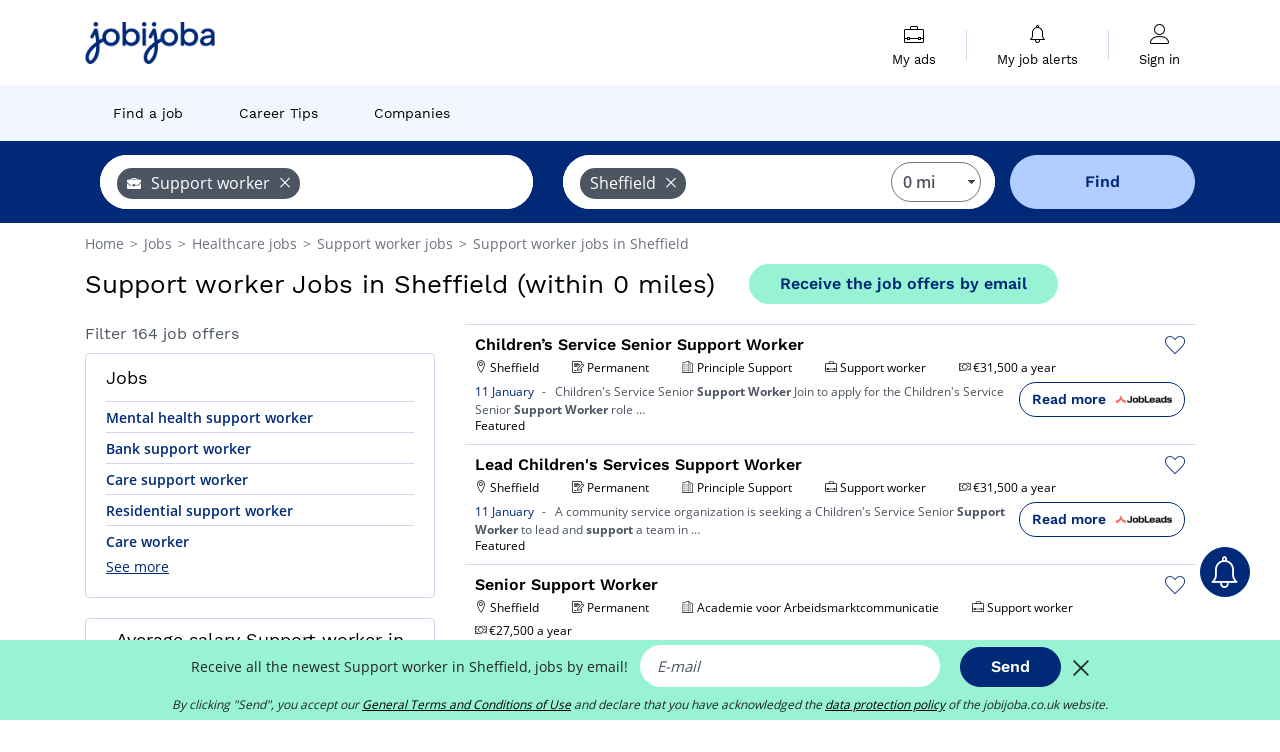

--- FILE ---
content_type: text/html; charset=UTF-8
request_url: https://www.jobijoba.co.uk/jobs/support-worker-jobs-in-sheffield
body_size: 19088
content:
<!DOCTYPE html>
<html lang="en-GB">
<head>
    <meta http-equiv="content-type" content="text/html; charset=utf-8"/>
    <link rel="shortcut icon" type="image/x-icon" href="/build/images/favicon.ico"/>
    <link rel="apple-touch-icon" sizes="192x192" href="/build/images/icons/icon-192x192.png"/>
    <title>Support worker jobs: vacancies in Sheffield - Jobijoba.co.uk</title>
    <meta name="description" content="January 2026 - 164 Support worker jobs in Sheffield are listed on Jobijoba UK. Browse the latest Support worker job vacancies in Sheffield to find a suitable job."/>
    <link rel="canonical" href="https://www.jobijoba.co.uk/jobs/support-worker-jobs-in-sheffield"/>
    <meta name="theme-color" content="#ffffff">
    <meta name="viewport"
          content="width=device-width, height=device-height, initial-scale=1.0, maximum-scale=1.0, user-scalable=1"/>
    <meta name="robots" content="index, follow">
    <meta name="google" content="nositelinkssearchbox"/>
    <link rel="preconnect" href="https://jobijoba.imgix.net/">
    <link rel="preconnect" href="https://accounts.google.com"/>
    <link rel="preconnect" href="https://www.googletagmanager.com"/>
    <link rel="preconnect" href="https://sdk.privacy-center.org"/>
    <link rel="manifest" type="application/json" href="/manifest.json" crossorigin="use-credentials">
    <link rel="preload" href="/build/fonts/WorkSans-Regular.393cfc4d.woff2" as="font" type="font/woff2" crossorigin="anonymous"/>
    <link rel="preload" href="/build/fonts/WorkSans-SemiBold.02545a07.woff2" as="font" type="font/woff2" crossorigin="anonymous"/>
    <link rel="preload" href="/build/fonts/open-sans-400.dfdc1a4b.woff2" as="font" type="font/woff2" crossorigin="anonymous"/>
    <link rel="preload" href="/build/fonts/icomoon.b9914f7e.woff2" as="font" type="font/woff2" crossorigin="anonymous"/>
    <meta property="og:title" content="Support worker jobs: vacancies in Sheffield - Jobijoba.co.uk">
    <meta property="og:description" content="January 2026 - 164 Support worker jobs in Sheffield are listed on Jobijoba UK. Browse the latest Support worker job vacancies in Sheffield to find a suitable job.">
    <meta property="og:url" content="https://www.jobijoba.co.uk/jobs/support-worker-jobs-in-sheffield">
    <meta property="og:site_name" content="Jobijoba">
    <meta property="og:image" content="https://www.jobijoba.co.uk/build/images/logo-jobijoba-200x200.jpg">
    <meta property="og:image:type" content="image/jpeg">
    <meta property="og:image:width" content="200">
    <meta property="og:image:height" content="200">
    <meta property="og:locale" content="en_GB">
    <meta property="og:type" content="website">

    <meta property="fb:app_id" content="812067452170554" />

    <meta name="twitter:card" content="summary" />
    <meta name="twitter:site" content="@JobiJoba_UK" />

                <link rel="stylesheet" href="/build/8543.3e817814.css"><link rel="stylesheet" href="/build/8298.9407c636.css">
    
    <link rel="stylesheet" href="/build/5176.36ebcf9b.css"><link rel="stylesheet" href="/build/results.a9195d6a.css">

    



    <script nonce="QySnq3fmwR195kTBKrCL4w==">
                                    
        window.dataLayer = window.dataLayer || [];
        window.dataLayer.push({
            'categoryPage': 'search_results_index',
            'sujetPage': 'search_results',
            'typePage': 'index_jobtitle_city',                             'Metier' : 'support worker',
                'Domaine' : 'healthcare',
                'Localite' : 'sheffield',
                'jobCounter' : 164,
                    });
    </script>

    <script nonce="QySnq3fmwR195kTBKrCL4w==" type="text/javascript">
        var _paq = window._paq || [];
    </script>

    <!-- Google Tag Manager -->
<script nonce="QySnq3fmwR195kTBKrCL4w==">
window.didomiOnReady = window.didomiOnReady || [];
window.didomiOnReady.push(function () {
    (function(w,d,s,l,i){w[l]=w[l]||[];w[l].push({'gtm.start':
        new Date().getTime(),event:'gtm.js'});var f=d.getElementsByTagName(s)[0],
        j=d.createElement(s),dl=l!='dataLayer'?'&l='+l:'';j.async=true;j.src=
        'https://www.googletagmanager.com/gtm.js?id='+i+dl;f.parentNode.insertBefore(j,f);
    })(window,document,'script','dataLayer','GTM-MZGGGQS');
});
</script>
<!-- End Google Tag Manager -->


        </head>
<body>

        
            <header>
    <div id="header-wrapper" class="header-container" itemscope itemtype="http://www.schema.org/SiteNavigationElement">
        <div id="header-navbar-anchor"></div>
        <div class="navbar header-navbar py-0">
            <button type="button" class="header-navbar-menu js-menu">
                <div class="line-1"></div>
                <div class="line-2"></div>
                <div class="line-3"></div>
            </button>
            <div class="container navbar-container">
                <a class="navbar-brand d-flex align-items-center" href="/">
                    <img class="navbar-logo" src="/build/images/logo_jobijoba.png?v2025-01-21" alt="Jobs" title="Jobs" width="255" height="70">
                </a>
                <div class="nav navbar-right navbar-links d-flex align-items-center">
                                        <div class="navbar-links-group">
                                                <div class="navbar-link d-flex flex-md-row flex-lg-column " data-href="/my-search-history" itemprop="url">
                            <span class="navbar-link-icon icon-resume-briefcase"></span>
                            <span class="navbar-link-label" itemprop="name">My ads</span>
                            <span class="border-active"></span>
                        </div>
                        <span class="navbar-link-separator"></span>
                        <div class="navbar-link d-flex flex-md-row flex-lg-column " data-href="/my-alerts" itemprop="url">
                            <span class="navbar-link-icon icon-bell"></span>
                            <span class="navbar-link-label" itemprop="name">My job alerts</span>
                            <span class="border-active"></span>
                        </div>
                        <span class="navbar-link-separator"></span>
                        <a class="navbar-link d-flex flex-md-row flex-lg-column " href="/my-profile" rel="nofollow" itemprop="url">
                            <span class="navbar-link-icon icon-user-account"></span>
                            <span class="navbar-link-label" itemprop="name">
                                                                    Sign in                                                            </span>
                            <span class="border-active"></span>
                        </a>
                    </div>
                </div>
            </div>
                            <button type="button" class="navbar-toggle navbar-search d-sm-block d-md-block d-lg-none">
                    <span class="icon-search"></span>
                </button>
                    </div>

        <div class="header-subnavbar py-0">
            <div class="container subnavbar-container">
                <div class="subnavbar">
                    <div class="subnavbar-links-group d-flex">
                                                                                <a itemprop="url" href="/jobs" 
                                    class="subnavbar-link d-flex align-items-center ">
                                <span itemprop="name">Find a job</span>
                            </a>
                                                                                                                                                                        <a itemprop="url" href="/career-advice"
                                    class="subnavbar-link d-flex align-items-center ">
                                    <span itemprop="name">Career Tips</span>
                                </a>
                                                                                                                                                <a itemprop="url" href="/companies"
                                    class="subnavbar-link d-flex align-items-center ">
                                    <span itemprop="name">Companies</span>
                                </a>
                                                                        </div>
                </div>
            </div>
        </div>

    </div>

    </header>
    
        
<div id="form">
    <div id="header-search-box-anchor"></div>
    <div id="header-search-box" class="search-box-common">
        <img alt="" src="/build/images/cover-home.jpg" class="search-box-img d-flex d-lg-none d-xl-none" srcset="/build/images/cover-home-576.jpg 576w, /build/images/cover-home-768.jpg 768w, /build/images/cover-home-992.jpg 992w, /build/images/cover-home-1200.jpg 1200w">
        <div class="container container-searchbox">
            <div id="search-box">
                <div class="clearfix d-flex flex-column flex-lg-row">
                    <div id="form_what" class="suggest col-12 col-lg-5">
                        <div id="form_what_input"
                             data-text="What job are you looking for?"
                             class="w-100">
                        </div>
                    </div>

                                            <div id="form_where" class="suggest col-12 col-lg-5">
                            <div id="form_where_perimeter">
                                <select id="form_where_perimeter_select" class="ui-multiselect-perimeter">
                                                                            <option value="0" class="perimeter-option" selected>
                                            0 mi
                                        </option>
                                                                            <option value="10" class="perimeter-option" >
                                            10 mi
                                        </option>
                                                                            <option value="15" class="perimeter-option" >
                                            15 mi
                                        </option>
                                                                            <option value="20" class="perimeter-option" >
                                            20 mi
                                        </option>
                                                                            <option value="50" class="perimeter-option" >
                                            50 mi
                                        </option>
                                                                    </select>
                            </div>
                            <div id="form_where_input" data-text="Where?" class="w-100"></div>
                        </div>
                    
                    <span id="form_submit_btn" class="search-box-button col-12 col-lg-2">Find</span>
                </div>
            </div>
        </div>
    </div>
</div>

    


    
            <div class="container">
                <div id="wo-breadcrumbs" class="c_breadcrumb" itemscope itemtype="http://schema.org/BreadcrumbList">
        <span itemprop="itemListElement" itemscope itemtype="http://schema.org/ListItem">
            <a itemprop="item" href="/" title="Home">
                <span itemprop="name">
                    Home                </span>
                <meta itemprop="position" content="1" />
            </a>
        </span>

                    <span class="wo-separator"> &gt; </span>
            <span itemprop="itemListElement" itemscope itemtype="http://schema.org/ListItem">
                                <a itemprop="item" href="/jobs" title="Jobs">
                                    <span itemprop="name">
                        Jobs
                    </span>
                    <meta itemprop="position" content="2" />
                                </a>
                            </span>
                    <span class="wo-separator"> &gt; </span>
            <span itemprop="itemListElement" itemscope itemtype="http://schema.org/ListItem">
                                <a itemprop="item" href="/jobs/healthcare-jobs" title="Healthcare jobs ">
                                    <span itemprop="name">
                        Healthcare jobs 
                    </span>
                    <meta itemprop="position" content="3" />
                                </a>
                            </span>
                    <span class="wo-separator"> &gt; </span>
            <span itemprop="itemListElement" itemscope itemtype="http://schema.org/ListItem">
                                <a itemprop="item" href="/jobs/support-worker-jobs" title="Support worker jobs ">
                                    <span itemprop="name">
                        Support worker jobs 
                    </span>
                    <meta itemprop="position" content="4" />
                                </a>
                            </span>
                    <span class="wo-separator"> &gt; </span>
            <span itemprop="itemListElement" itemscope itemtype="http://schema.org/ListItem">
                                <a itemprop="item" href="/jobs/support-worker-jobs-in-sheffield" title="Support worker jobs in Sheffield">
                                    <span itemprop="name">
                        Support worker jobs in Sheffield
                    </span>
                    <meta itemprop="position" content="5" />
                                </a>
                            </span>
            </div>

        </div>
    
    <div class="container results-container">
        <div class="results-header row">
            <div class="col-12">
                <h1 class="results-h1 jj-text-xlarge">
                    Support worker Jobs in Sheffield (within 0 miles)
                </h1>
                <span class="alert-button button-secondary c_button" data-search-id="" data-origin="top" data-url="https://www.jobijoba.co.uk/alert/create">
                    Receive the job offers by email
                </span>
            </div>
        </div>
        <div class="row">
            <div class="filters col-12 col-lg-4">
            <div class="row">
            <div class="col-md-12 clearfix">
                
            </div>
        </div>
        <h2 id="filter-title" class="filter-h2 d-flex justify-content-between jj-text-xsmall">
        Filter 164 job offers
        <span class="mobile-icon">
            <span class="icon-arrow-down2"></span>
            <span class="icon-arrow-up2"></span>
        </span>
    </h2>
                                                                        <div class="filter-card" id="jobtitles">
        <div class="filter-card-header d-flex justify-content-between">
            Jobs
            <span class="mobile-icon">
                <span class="icon-arrow-down2"></span>
                <span class="icon-arrow-up2"></span>
            </span>
        </div>
        <div class="filter-card-body">
                                                                            
                                                
                                
                <div class="jj-border">
                    <a href="/jobs/mental-health-support-worker-jobs-in-sheffield" class="filter-link" title="Mental health support worker in Sheffield jobs">
                                        Mental health support worker
                    </a>
                </div>
                                                                
                                                
                                
                <div class="jj-border">
                    <a href="/jobs/bank-support-worker-jobs-in-sheffield" class="filter-link" title="Bank support worker in Sheffield jobs">
                                        Bank support worker
                    </a>
                </div>
                                                                
                                                
                                
                <div class="jj-border">
                    <a href="/jobs/care-support-worker-jobs-in-sheffield" class="filter-link" title="Care support worker in Sheffield jobs">
                                        Care support worker
                    </a>
                </div>
                                                                
                                                
                                
                <div class="jj-border">
                    <a href="/jobs/residential-support-worker-jobs-in-sheffield" class="filter-link" title="Residential support worker in Sheffield jobs">
                                        Residential support worker
                    </a>
                </div>
                                                                
                                                
                                
                <div class="jj-border">
                    <a href="/jobs/care-worker-jobs-in-sheffield" class="filter-link" title="Care worker in Sheffield jobs">
                                        Care worker
                    </a>
                </div>
                                                                
                                                
                                
                <div class="d-none jj-border">
                    <a href="/jobs/key-worker-jobs-in-sheffield" class="filter-link" title="Key worker in Sheffield jobs">
                                        Key worker
                    </a>
                </div>
                                                                
                                                
                                
                <div class="d-none jj-border">
                    <a href="/jobs/social-worker-jobs-in-sheffield" class="filter-link" title="Social worker in Sheffield jobs">
                                        Social worker
                    </a>
                </div>
                                                                
                                                
                                
                <div class="d-none jj-border">
                    <a href="/jobs/team-leader-jobs-in-sheffield" class="filter-link" title="Team leader in Sheffield jobs">
                                        Team leader
                    </a>
                </div>
                                                                
                                                
                                
                <div class="d-none jj-border">
                    <a href="/jobs/care-assistant-jobs-in-sheffield" class="filter-link" title="Care assistant in Sheffield jobs">
                                        Care assistant
                    </a>
                </div>
                                                                
                                                
                                
                <div class="d-none jj-border">
                    <a href="/jobs/communications-assistant-jobs-in-sheffield" class="filter-link" title="Communications assistant in Sheffield jobs">
                                        Communications assistant
                    </a>
                </div>
                                                                
                                                
                                
                <div class="d-none jj-border">
                    <a href="/jobs/community-support-worker-jobs-in-sheffield" class="filter-link" title="Community support worker in Sheffield jobs">
                                        Community support worker
                    </a>
                </div>
                                                                
                                                
                                
                <div class="d-none jj-border">
                    <a href="/jobs/family-support-worker-jobs-in-sheffield" class="filter-link" title="Family support worker in Sheffield jobs">
                                        Family support worker
                    </a>
                </div>
                                                                
                                                
                                
                <div class="d-none jj-border">
                    <a href="/jobs/support-assistant-jobs-in-sheffield" class="filter-link" title="Support assistant in Sheffield jobs">
                                        Support assistant
                    </a>
                </div>
                                                                
                                                
                                
                <div class="d-none jj-border">
                    <a href="/jobs/clinical-support-worker-jobs-in-sheffield" class="filter-link" title="Clinical support worker in Sheffield jobs">
                                        Clinical support worker
                    </a>
                </div>
                                                                
                                                
                                
                <div class="d-none jj-border">
                    <a href="/jobs/customer-service-representative-jobs-in-sheffield" class="filter-link" title="Customer service representative in Sheffield jobs">
                                        Customer service representative
                    </a>
                </div>
                                                                
                                                
                                
                <div class="d-none jj-border">
                    <a href="/jobs/learning-support-assistant-jobs-in-sheffield" class="filter-link" title="Learning support assistant in Sheffield jobs">
                                        Learning support assistant
                    </a>
                </div>
                                                                
                                                
                                
                <div class="d-none jj-border">
                    <a href="/jobs/manager-jobs-in-sheffield" class="filter-link" title="Manager in Sheffield jobs">
                                        Manager
                    </a>
                </div>
                                                                
                                                
                                
                <div class="d-none jj-border">
                    <a href="/jobs/nurse-jobs-in-sheffield" class="filter-link" title="Nurse in Sheffield jobs">
                                        Nurse
                    </a>
                </div>
                                                                
                                                
                                
                <div class="d-none jj-border">
                    <a href="/jobs/phlebotomist-jobs-in-sheffield" class="filter-link" title="Phlebotomist in Sheffield jobs">
                                        Phlebotomist
                    </a>
                </div>
                                                                
                                                
                                
                <div class="d-none jj-border">
                    <a href="/jobs/project-worker-jobs-in-sheffield" class="filter-link" title="Project worker in Sheffield jobs">
                                        Project worker
                    </a>
                </div>
                                                                
                                                
                                
                <div class="d-none jj-border">
                    <a href="/jobs/recovery-worker-jobs-in-sheffield" class="filter-link" title="Recovery worker in Sheffield jobs">
                                        Recovery worker
                    </a>
                </div>
                                                                
                                                
                                
                <div class="d-none jj-border">
                    <a href="/jobs/service-manager-jobs-in-sheffield" class="filter-link" title="Service manager in Sheffield jobs">
                                        Service manager
                    </a>
                </div>
                                                                
                                                
                                
                <div class="d-none jj-border">
                    <a href="/jobs/teaching-assistant-jobs-in-sheffield" class="filter-link" title="Teaching assistant in Sheffield jobs">
                                        Teaching assistant
                    </a>
                </div>
            
                            <div class="show-more" >See more</div>
                <div class="show-less d-none">Hide</div>
                    </div>
    </div>
        
        <div class="filter-card d-none d-md-block" id="salary">
    <h2 class="filter-h2 filter-card-header text-center jj-text-large">
        Average salary Support worker in Sheffield
    </h2>
    <div class="filter-card-body">
        <div class="text-primary text-center value">£26,800</div>
        <div class="text-center jj-text-small">average salary</div>
        <div id="salary-graph"
             data-salary-min="22200"
             data-salary-max="31500"
             data-salary-mean="26800" data-highcharts-chart="0"></div>
    </div>
</div>

                                    <div class="filter-card" id="companies">
        <div class="filter-card-header d-flex justify-content-between">
            Companies
            <span class="mobile-icon">
                <span class="icon-arrow-down2"></span>
                <span class="icon-arrow-up2"></span>
            </span>
        </div>
        <div class="filter-card-body">
                                                                            
                                                
                                                                    
                <div class="jj-border">
                    <div data-href="/query/?what=support-worker_voyage-care&amp;where=sheffield&amp;where_type=city&amp;perimeter=0" class="filter-link" title="Voyage Care in Sheffield recruitment">
                                            <img class="filter-link-img" height="40px" src="https://www.jobijoba.co.uk/image/company/voyage%20care.gif" alt="" loading="lazy" />
                                        Voyage Care
                    </div>
                </div>
                                                                
                                                
                                                                    
                <div class="jj-border">
                    <div data-href="/query/?what=support-worker_mencap&amp;where=sheffield&amp;where_type=city&amp;perimeter=0" class="filter-link" title="Mencap in Sheffield recruitment">
                                            <img class="filter-link-img" height="40px" src="https://www.jobijoba.co.uk/image/company/mencap.gif" alt="" loading="lazy" />
                                        Mencap
                    </div>
                </div>
            
                    </div>
    </div>
                
            
        
    <div class="filter-card" id="publication_date">
        <div class="filter-card-header d-flex justify-content-between">
            Date of release
            <span class="mobile-icon">
                <span class="icon-arrow-down2"></span>
                <span class="icon-arrow-up2"></span>
            </span>
        </div>
        <div class="filter-card-body">
                                                                    <div class="jj-border">
                                            <div data-href="/query/?what=support-worker&amp;where=sheffield&amp;where_type=city&amp;perimeter=0&amp;period=24_hours" class="filter-link">
                            Last 24h
                        </div>
                    
                </div>
                                                                    <div class="jj-border">
                                            <div data-href="/query/?what=support-worker&amp;where=sheffield&amp;where_type=city&amp;perimeter=0&amp;period=7_days" class="filter-link">
                            Last 7 days
                        </div>
                    
                </div>
                                                                    <div class="jj-border">
                                            <div data-href="/query/?what=support-worker&amp;where=sheffield&amp;where_type=city&amp;perimeter=0&amp;period=15_days" class="filter-link">
                            Last 15 days
                        </div>
                    
                </div>
                                                                    <div class="jj-border">
                                            <div data-href="/query/?what=support-worker&amp;where=sheffield&amp;where_type=city&amp;perimeter=0&amp;period=30_days" class="filter-link">
                            Last 30 days
                        </div>
                    
                </div>
                    </div>
    </div>
            <div class="filter-card" id="contract_type">
        <div class="filter-card-header d-flex justify-content-between">
            Contracts
            <span class="mobile-icon">
                <span class="icon-arrow-down2"></span>
                <span class="icon-arrow-up2"></span>
            </span>
        </div>
        <div class="filter-card-body">
            
                            <div class="jj-border">
                    <label class="contract-type-label" for="Temporary">
                    <input id="Temporary" type="checkbox" value="Temporary" >
                    <span class="contract-label">
                        Temporary
                    </span>
                    </label>
                </div>
                            <div class="jj-border">
                    <label class="contract-type-label" for="Internship">
                    <input id="Internship" type="checkbox" value="Internship" >
                    <span class="contract-label">
                        Internship
                    </span>
                    </label>
                </div>
                            <div class="jj-border">
                    <label class="contract-type-label" for="Freelance">
                    <input id="Freelance" type="checkbox" value="Freelance" >
                    <span class="contract-label">
                        Freelance
                    </span>
                    </label>
                </div>
                            <div class="jj-border">
                    <label class="contract-type-label" for="Permanent">
                    <input id="Permanent" type="checkbox" value="Permanent" >
                    <span class="contract-label">
                        Permanent
                    </span>
                    </label>
                </div>
                        <button id="contract-submit" class="button-outline" type="button" data-target="https://www.jobijoba.co.uk/query/?what=support-worker&amp;where=sheffield&amp;whereType=city&amp;perimeter=0">Validate</button>
        </div>
    </div>


                <div id="filters-anchor"></div>
        <div id="filters-fixed" style="display: none;">
            <div class="filter-card-header">
                <p class="filter-fixed-title">Change my filters</p>
            </div>
            <div class="filter-card-body">
                                    <div class="border-top">
                        <a class="filter-link" href="#jobtitles">Jobs</a>
                    </div>
                                    <div class="border-top">
                        <a class="filter-link" href="#companies">Companies</a>
                    </div>
                                    <div class="border-top">
                        <a class="filter-link" href="#publication_date">Date of release</a>
                    </div>
                                    <div class="border-top">
                        <a class="filter-link" href="#contract_type">Contracts</a>
                    </div>
                            </div>
        </div>
    </div>            <div class="right-column col-12 col-lg-8">
        <div class="offers">
                    




<div class="offer" data-id="ad_44ba5b1aa7823a41d293d7557d728e53">
    <div class="actions float-right d-flex">
        <span class="icon-save-ad  icon-heart-empty js-save-ad "
              title="Save the offer"></span>
    </div>

            <div data-atc="uggcf://jjj=pt=wbovwbon=pt=pb=pt=hx/erqverpg/bssre/510/44on5o1nn7823n41q293q7557q728r53" class="offer-link encoded-offer-link js-target" data-product="{&quot;event&quot;:&quot;productClick&quot;,&quot;email&quot;:&quot;&quot;,&quot;ecommerce&quot;:{&quot;click&quot;:{&quot;actionField&quot;:{&quot;list&quot;:&quot;search_results_index&quot;},&quot;products&quot;:[{&quot;name&quot;:&quot;Children\u2019s Service Senior Support Worker&quot;,&quot;id&quot;:&quot;44ba5b1aa7823a41d293d7557d728e53&quot;,&quot;price&quot;:0,&quot;brand&quot;:&quot;Principle Support&quot;,&quot;category&quot;:&quot;Healthcare&quot;,&quot;variant&quot;:&quot;emploi_payant_sponso&quot;,&quot;rhw&quot;:1345412,&quot;chw&quot;:1341285,&quot;bhw&quot;:1345412,&quot;ahw&quot;:1341285,&quot;position&quot;:1,&quot;dimension24&quot;:&quot;aimwel_jobleads.uk&quot;,&quot;customerName&quot;:&quot;JobLeads GmbH&quot;,&quot;mv_test&quot;:&quot;true&quot;}]}}}">
    
        <div class="offer-header">
            <h3 class="offer-header-title">
                Children’s Service Senior Support Worker
            </h3>

            
            <div class="offer-features">
                                    <span class="feature">
                    <span class="iconwrap">
                        <span class="icon-map-marker"></span>
                    </span>
                    <span>Sheffield</span>
                                                                                </span>
                                                                                                        <span class="feature">
                                <span class="iconwrap">
                                    <span class="icon-register"></span>
                                </span>
                                <span>Permanent</span>
                            </span>
                                                                                                <span class="feature">
                    <span class="iconwrap">
                        <span class="icon-apartment"></span>
                    </span>
                    <span>
                        Principle Support
                                            </span>
                </span>
                
                                    <span class="feature">
                        <span class="iconwrap">
                            <span class="icon-resume-briefcase"></span>
                        </span>
                        <span>Support worker</span>
                    </span>
                
                                    <div class="feature">
                        <span class="iconwrap">
                            <span class="icon-banknot"></span>
                        </span>
                        €31,500 a year
                    </div>
                            </div>
        </div>
        <div class="d-flex justify-content-between">
            <div class="d-inline description-wrapper">
                
                <span class="text-primary publication_date">
                    11 January
                </span>
                <span class="separator">-</span>
                <span class="description">
                    <span class="d-none d-lg-inline"></span>Children's Service Senior <strong>Support</strong> <strong>Worker</strong> Join to apply for the Children's Service<span class="d-none d-lg-inline"> Senior <strong>Support</strong> <strong>Worker</strong> role</span><span> &hellip;</span>
                </span>
                                    <div class="sponsorised">Featured</div>
                            </div>
            <div class="candidate d-none d-lg-block">
                <div class="button-outline candidate-btn">
                    <span class="d-inline-flex align-items-center">
                        <span class="candidate-btn-label">Read more</span>
                        <img class="thumbnailIcon" src="https://www.jobijoba.co.uk/image/partner/aimwel_jobleads.uk.gif" alt="aimwel_jobleads.uk" title="aimwel_jobleads.uk" />
                    </span>
                </div>
            </div>
        </div>

            </div>
    </div>
                                




<div class="offer" data-id="ad_b278acace73716c9c4fa80fe9cbf0bae">
    <div class="actions float-right d-flex">
        <span class="icon-save-ad  icon-heart-empty js-save-ad "
              title="Save the offer"></span>
    </div>

            <div data-atc="uggcf://jjj=pt=wbovwbon=pt=pb=pt=hx/erqverpg/bssre/510/o278npnpr73716p9p4sn80sr9pos0onr" class="offer-link encoded-offer-link js-target" data-product="{&quot;event&quot;:&quot;productClick&quot;,&quot;email&quot;:&quot;&quot;,&quot;ecommerce&quot;:{&quot;click&quot;:{&quot;actionField&quot;:{&quot;list&quot;:&quot;search_results_index&quot;},&quot;products&quot;:[{&quot;name&quot;:&quot;Lead Children&#039;s Services Support Worker&quot;,&quot;id&quot;:&quot;b278acace73716c9c4fa80fe9cbf0bae&quot;,&quot;price&quot;:0,&quot;brand&quot;:&quot;Principle Support&quot;,&quot;category&quot;:&quot;Healthcare&quot;,&quot;variant&quot;:&quot;emploi_payant_sponso&quot;,&quot;rhw&quot;:1345412,&quot;chw&quot;:1341285,&quot;bhw&quot;:1345412,&quot;ahw&quot;:1341285,&quot;position&quot;:2,&quot;dimension24&quot;:&quot;aimwel_jobleads.uk&quot;,&quot;customerName&quot;:&quot;JobLeads GmbH&quot;,&quot;mv_test&quot;:&quot;true&quot;}]}}}">
    
        <div class="offer-header">
            <h3 class="offer-header-title">
                Lead Children&#039;s Services Support Worker
            </h3>

            
            <div class="offer-features">
                                    <span class="feature">
                    <span class="iconwrap">
                        <span class="icon-map-marker"></span>
                    </span>
                    <span>Sheffield</span>
                                                                                </span>
                                                                                                        <span class="feature">
                                <span class="iconwrap">
                                    <span class="icon-register"></span>
                                </span>
                                <span>Permanent</span>
                            </span>
                                                                                                <span class="feature">
                    <span class="iconwrap">
                        <span class="icon-apartment"></span>
                    </span>
                    <span>
                        Principle Support
                                            </span>
                </span>
                
                                    <span class="feature">
                        <span class="iconwrap">
                            <span class="icon-resume-briefcase"></span>
                        </span>
                        <span>Support worker</span>
                    </span>
                
                                    <div class="feature">
                        <span class="iconwrap">
                            <span class="icon-banknot"></span>
                        </span>
                        €31,500 a year
                    </div>
                            </div>
        </div>
        <div class="d-flex justify-content-between">
            <div class="d-inline description-wrapper">
                
                <span class="text-primary publication_date">
                    11 January
                </span>
                <span class="separator">-</span>
                <span class="description">
                    <span class="d-none d-lg-inline"></span>A community service organization is seeking a Children's Service Senior <strong>Support</strong><span class="d-none d-lg-inline"> <strong>Worker</strong> to lead and <strong>support</strong> a team in</span><span> &hellip;</span>
                </span>
                                    <div class="sponsorised">Featured</div>
                            </div>
            <div class="candidate d-none d-lg-block">
                <div class="button-outline candidate-btn">
                    <span class="d-inline-flex align-items-center">
                        <span class="candidate-btn-label">Read more</span>
                        <img class="thumbnailIcon" src="https://www.jobijoba.co.uk/image/partner/aimwel_jobleads.uk.gif" alt="aimwel_jobleads.uk" title="aimwel_jobleads.uk" />
                    </span>
                </div>
            </div>
        </div>

            </div>
    </div>
                                




<div class="offer" data-id="ad_78691ad4556b3b7a6470ce6436a761a7">
    <div class="actions float-right d-flex">
        <span class="icon-save-ad  icon-heart-empty js-save-ad "
              title="Save the offer"></span>
    </div>

            <div data-atc="uggcf://jjj=pt=wbovwbon=pt=pb=pt=hx/erqverpg/bssre/510/78691nq4556o3o7n6470pr6436n761n7" class="offer-link encoded-offer-link js-target" data-product="{&quot;event&quot;:&quot;productClick&quot;,&quot;email&quot;:&quot;&quot;,&quot;ecommerce&quot;:{&quot;click&quot;:{&quot;actionField&quot;:{&quot;list&quot;:&quot;search_results_index&quot;},&quot;products&quot;:[{&quot;name&quot;:&quot;Senior Support Worker&quot;,&quot;id&quot;:&quot;78691ad4556b3b7a6470ce6436a761a7&quot;,&quot;price&quot;:0,&quot;brand&quot;:&quot;Academie voor Arbeidsmarktcommunicatie&quot;,&quot;category&quot;:&quot;Healthcare&quot;,&quot;variant&quot;:&quot;emploi_payant_sponso&quot;,&quot;rhw&quot;:1345412,&quot;chw&quot;:1341285,&quot;bhw&quot;:1345412,&quot;ahw&quot;:1341285,&quot;position&quot;:3,&quot;dimension24&quot;:&quot;aimwel_jobleads.uk&quot;,&quot;customerName&quot;:&quot;JobLeads GmbH&quot;,&quot;mv_test&quot;:&quot;true&quot;}]}}}">
    
        <div class="offer-header">
            <h3 class="offer-header-title">
                Senior Support Worker
            </h3>

            
            <div class="offer-features">
                                    <span class="feature">
                    <span class="iconwrap">
                        <span class="icon-map-marker"></span>
                    </span>
                    <span>Sheffield</span>
                                                                                </span>
                                                                                                        <span class="feature">
                                <span class="iconwrap">
                                    <span class="icon-register"></span>
                                </span>
                                <span>Permanent</span>
                            </span>
                                                                                                <span class="feature">
                    <span class="iconwrap">
                        <span class="icon-apartment"></span>
                    </span>
                    <span>
                        Academie voor Arbeidsmarktcommunicatie
                                            </span>
                </span>
                
                                    <span class="feature">
                        <span class="iconwrap">
                            <span class="icon-resume-briefcase"></span>
                        </span>
                        <span>Support worker</span>
                    </span>
                
                                    <div class="feature">
                        <span class="iconwrap">
                            <span class="icon-banknot"></span>
                        </span>
                        €27,500 a year
                    </div>
                            </div>
        </div>
        <div class="d-flex justify-content-between">
            <div class="d-inline description-wrapper">
                
                <span class="text-primary publication_date">
                    24 December
                </span>
                <span class="separator">-</span>
                <span class="description">
                    <span class="d-none d-lg-inline"></span>Senior <strong>Support</strong> <strong>Worker</strong> Join to apply for the Senior <strong>Support</strong><span class="d-none d-lg-inline"> <strong>Worker</strong> role at Academie voor</span><span> &hellip;</span>
                </span>
                                    <div class="sponsorised">Featured</div>
                            </div>
            <div class="candidate d-none d-lg-block">
                <div class="button-outline candidate-btn">
                    <span class="d-inline-flex align-items-center">
                        <span class="candidate-btn-label">Read more</span>
                        <img class="thumbnailIcon" src="https://www.jobijoba.co.uk/image/partner/aimwel_jobleads.uk.gif" alt="aimwel_jobleads.uk" title="aimwel_jobleads.uk" />
                    </span>
                </div>
            </div>
        </div>

            </div>
    </div>
                        </div>

    <div class="offers">
                    




<div class="offer" data-id="ad_785b176cf682aac88ff313e7b6ea96f5">
    <div class="actions float-right d-flex">
        <span class="icon-save-ad  icon-heart-empty js-save-ad "
              title="Save the offer"></span>
    </div>

            <div data-atc="uggcf://jjj=pt=wbovwbon=pt=pb=pt=hx/erqverpg/bssre/92/785o176ps682nnp88ss313r7o6rn96s5" class="offer-link encoded-offer-link js-target" data-product="{&quot;event&quot;:&quot;productClick&quot;,&quot;email&quot;:&quot;&quot;,&quot;ecommerce&quot;:{&quot;click&quot;:{&quot;actionField&quot;:{&quot;list&quot;:&quot;search_results_index&quot;},&quot;products&quot;:[{&quot;name&quot;:&quot;Support Worker&quot;,&quot;id&quot;:&quot;785b176cf682aac88ff313e7b6ea96f5&quot;,&quot;price&quot;:0,&quot;brand&quot;:&quot;HomeCare Direct&quot;,&quot;category&quot;:&quot;Healthcare&quot;,&quot;variant&quot;:&quot;emploi_payant_exact&quot;,&quot;rhw&quot;:1345412,&quot;chw&quot;:1341285,&quot;bhw&quot;:1345412,&quot;ahw&quot;:1341285,&quot;position&quot;:4,&quot;dimension24&quot;:&quot;clicktohired.com_feed&quot;,&quot;customerName&quot;:&quot;Click to Hired&quot;,&quot;mv_test&quot;:&quot;true&quot;}]}}}">
    
        <div class="offer-header">
            <h3 class="offer-header-title">
                Support Worker
            </h3>

            
            <div class="offer-features">
                                    <span class="feature">
                    <span class="iconwrap">
                        <span class="icon-map-marker"></span>
                    </span>
                    <span>Sheffield</span>
                                                                                </span>
                                                                    <span class="feature">
                    <span class="iconwrap">
                        <span class="icon-apartment"></span>
                    </span>
                    <span>
                        HomeCare Direct
                                            </span>
                </span>
                
                                    <span class="feature">
                        <span class="iconwrap">
                            <span class="icon-resume-briefcase"></span>
                        </span>
                        <span>Support worker</span>
                    </span>
                
                            </div>
        </div>
        <div class="d-flex justify-content-between">
            <div class="d-inline description-wrapper">
                                    <a class="permalink-link" href="https://www.jobijoba.co.uk/detail/92/785b176cf682aac88ff313e7b6ea96f5" title="Support Worker">
                        <span class="permalink-icon icon-eye2"></span>
                    </a>
                
                <span class="text-primary publication_date">
                    17 January
                </span>
                <span class="separator">-</span>
                <span class="description">
                    <span class="d-none d-lg-inline"></span>Ongoing <strong>Support</strong> & Recognition 6. Dedicated Regional Care Lead & Nurse <strong>support</strong> 7.<span class="d-none d-lg-inline"> 24/7 on-call assistance 8. Employee perks, including: 9. Blue</span><span> &hellip;</span>
                </span>
                            </div>
            <div class="candidate d-none d-lg-block">
                <div class="button-outline candidate-btn">
                    <span class="d-inline-flex align-items-center">
                        <span class="candidate-btn-label">Read more</span>
                        <img class="thumbnailIcon" src="https://www.jobijoba.co.uk/image/partner/clicktohired.com_feed.gif" alt="clicktohired.com_feed" title="clicktohired.com_feed" />
                    </span>
                </div>
            </div>
        </div>

            </div>
    </div>
                                                                                




<div class="offer" data-id="ad_35bb019420f66d7473f3ffad7b14fe8e">
    <div class="actions float-right d-flex">
        <span class="icon-save-ad  icon-heart-empty js-save-ad "
              title="Save the offer"></span>
    </div>

            <div data-atc="uggcf://jjj=pt=wbovwbon=pt=pb=pt=hx/qrgnvy/92/35oo019420s66q7473s3ssnq7o14sr8r" class="offer-link encoded-offer-link " data-product="{&quot;event&quot;:&quot;productClick&quot;,&quot;email&quot;:&quot;&quot;,&quot;ecommerce&quot;:{&quot;click&quot;:{&quot;actionField&quot;:{&quot;list&quot;:&quot;search_results_index&quot;},&quot;products&quot;:[{&quot;name&quot;:&quot;Tenancy Support Worker&quot;,&quot;id&quot;:&quot;35bb019420f66d7473f3ffad7b14fe8e&quot;,&quot;price&quot;:0,&quot;brand&quot;:&quot;none&quot;,&quot;category&quot;:&quot;Healthcare&quot;,&quot;variant&quot;:&quot;emploi_organic_exact&quot;,&quot;rhw&quot;:1341285,&quot;chw&quot;:1341285,&quot;bhw&quot;:1341285,&quot;ahw&quot;:1341285,&quot;position&quot;:5,&quot;dimension24&quot;:&quot;adzuna_dynamic_uk_organic&quot;,&quot;customerName&quot;:&quot;Adzuna Ltd&quot;,&quot;mv_test&quot;:&quot;true&quot;}]}}}">
    
        <div class="offer-header">
            <h3 class="offer-header-title">
                Tenancy Support Worker
            </h3>

            
            <div class="offer-features">
                                    <span class="feature">
                    <span class="iconwrap">
                        <span class="icon-map-marker"></span>
                    </span>
                    <span>Sheffield</span>
                                                                                </span>
                                                                                                        <span class="feature">
                                <span class="iconwrap">
                                    <span class="icon-register"></span>
                                </span>
                                <span>Permanent</span>
                            </span>
                                                                            
                                    <span class="feature">
                        <span class="iconwrap">
                            <span class="icon-resume-briefcase"></span>
                        </span>
                        <span>Support worker</span>
                    </span>
                
                                    <div class="feature">
                        <span class="iconwrap">
                            <span class="icon-banknot"></span>
                        </span>
                        £29,270 a year
                    </div>
                            </div>
        </div>
        <div class="d-flex justify-content-between">
            <div class="d-inline description-wrapper">
                                    <a class="permalink-link" href="https://www.jobijoba.co.uk/detail/92/35bb019420f66d7473f3ffad7b14fe8e" title="Tenancy Support Worker">
                        <span class="permalink-icon icon-eye2"></span>
                    </a>
                
                <span class="text-primary publication_date">
                    17 January
                </span>
                <span class="separator">-</span>
                <span class="description">
                    <span class="d-none d-lg-inline"></span><strong>Supporting</strong> Tenants works with young people who are either moving into their own homes, or who are<span class="d-none d-lg-inline"> currently at risk of becoming homelessness due to the fact</span><span> &hellip;</span>
                </span>
                            </div>
            <div class="candidate d-none d-lg-block">
                <div class="button-outline candidate-btn">
                    <span class="d-inline-flex align-items-center">
                        <span class="candidate-btn-label">Read more</span>
                        <img class="thumbnailIcon" src="https://www.jobijoba.co.uk/image/partner/adzuna_dynamic_uk_organic.gif" alt="adzuna_dynamic_uk_organic" title="adzuna_dynamic_uk_organic" />
                    </span>
                </div>
            </div>
        </div>

            </div>
    </div>
                                                                                




<div class="offer" data-id="ad_4389819bad21bac44d192542a774490f">
    <div class="actions float-right d-flex">
        <span class="icon-save-ad  icon-heart-empty js-save-ad "
              title="Save the offer"></span>
    </div>

            <div data-atc="uggcf://jjj=pt=wbovwbon=pt=pb=pt=hx/qrgnvy/92/4389819onq21onp44q192542n774490s" class="offer-link encoded-offer-link " data-product="{&quot;event&quot;:&quot;productClick&quot;,&quot;email&quot;:&quot;&quot;,&quot;ecommerce&quot;:{&quot;click&quot;:{&quot;actionField&quot;:{&quot;list&quot;:&quot;search_results_index&quot;},&quot;products&quot;:[{&quot;name&quot;:&quot;Support Worker&quot;,&quot;id&quot;:&quot;4389819bad21bac44d192542a774490f&quot;,&quot;price&quot;:0,&quot;brand&quot;:&quot;none&quot;,&quot;category&quot;:&quot;Healthcare&quot;,&quot;variant&quot;:&quot;emploi_organic_exact&quot;,&quot;rhw&quot;:1341285,&quot;chw&quot;:1341285,&quot;bhw&quot;:1341285,&quot;ahw&quot;:1341285,&quot;position&quot;:6,&quot;dimension24&quot;:&quot;adzuna_dynamic_uk_organic&quot;,&quot;customerName&quot;:&quot;Adzuna Ltd&quot;,&quot;mv_test&quot;:&quot;true&quot;}]}}}">
    
        <div class="offer-header">
            <h3 class="offer-header-title">
                Support Worker
            </h3>

            
            <div class="offer-features">
                                    <span class="feature">
                    <span class="iconwrap">
                        <span class="icon-map-marker"></span>
                    </span>
                    <span>Sheffield</span>
                                                                                </span>
                                                
                                    <span class="feature">
                        <span class="iconwrap">
                            <span class="icon-resume-briefcase"></span>
                        </span>
                        <span>Support worker</span>
                    </span>
                
                                    <div class="feature">
                        <span class="iconwrap">
                            <span class="icon-banknot"></span>
                        </span>
                        £12.85 an hour
                    </div>
                            </div>
        </div>
        <div class="d-flex justify-content-between">
            <div class="d-inline description-wrapper">
                                    <a class="permalink-link" href="https://www.jobijoba.co.uk/detail/92/4389819bad21bac44d192542a774490f" title="Support Worker">
                        <span class="permalink-icon icon-eye2"></span>
                    </a>
                
                <span class="text-primary publication_date">
                    17 January
                </span>
                <span class="separator">-</span>
                <span class="description">
                    <span class="d-none d-lg-inline"></span>We're looking for a part-time <strong>Support</strong> <strong>Worker</strong> to join our warm and welcoming team,<span class="d-none d-lg-inline"> providing person-centred <strong>support</strong> to adults</span><span> &hellip;</span>
                </span>
                            </div>
            <div class="candidate d-none d-lg-block">
                <div class="button-outline candidate-btn">
                    <span class="d-inline-flex align-items-center">
                        <span class="candidate-btn-label">Read more</span>
                        <img class="thumbnailIcon" src="https://www.jobijoba.co.uk/image/partner/adzuna_dynamic_uk_organic.gif" alt="adzuna_dynamic_uk_organic" title="adzuna_dynamic_uk_organic" />
                    </span>
                </div>
            </div>
        </div>

            </div>
    </div>
                                                                        <div id="afscontainer1" class="afs-container"></div>
                                                                                            




<div class="offer" data-id="ad_5e4126c81fc3291b63b2e798d3304e69">
    <div class="actions float-right d-flex">
        <span class="icon-save-ad  icon-heart-empty js-save-ad "
              title="Save the offer"></span>
    </div>

            <div data-atc="uggcf://jjj=pt=wbovwbon=pt=pb=pt=hx/qrgnvy/92/5r4126p81sp3291o63o2r798q3304r69" class="offer-link encoded-offer-link " data-product="{&quot;event&quot;:&quot;productClick&quot;,&quot;email&quot;:&quot;&quot;,&quot;ecommerce&quot;:{&quot;click&quot;:{&quot;actionField&quot;:{&quot;list&quot;:&quot;search_results_index&quot;},&quot;products&quot;:[{&quot;name&quot;:&quot;Support Worker&quot;,&quot;id&quot;:&quot;5e4126c81fc3291b63b2e798d3304e69&quot;,&quot;price&quot;:0,&quot;brand&quot;:&quot;none&quot;,&quot;category&quot;:&quot;Healthcare&quot;,&quot;variant&quot;:&quot;emploi_organic_exact&quot;,&quot;rhw&quot;:1341285,&quot;chw&quot;:1341285,&quot;bhw&quot;:1341285,&quot;ahw&quot;:1341285,&quot;position&quot;:7,&quot;dimension24&quot;:&quot;adzuna_dynamic_uk_organic&quot;,&quot;customerName&quot;:&quot;Adzuna Ltd&quot;,&quot;mv_test&quot;:&quot;true&quot;}]}}}">
    
        <div class="offer-header">
            <h3 class="offer-header-title">
                Support Worker
            </h3>

            
            <div class="offer-features">
                                    <span class="feature">
                    <span class="iconwrap">
                        <span class="icon-map-marker"></span>
                    </span>
                    <span>Sheffield</span>
                                                                                </span>
                                                                                                        <span class="feature">
                                <span class="iconwrap">
                                    <span class="icon-register"></span>
                                </span>
                                <span>Permanent</span>
                            </span>
                                                                            
                                    <span class="feature">
                        <span class="iconwrap">
                            <span class="icon-resume-briefcase"></span>
                        </span>
                        <span>Support worker</span>
                    </span>
                
                                    <div class="feature">
                        <span class="iconwrap">
                            <span class="icon-banknot"></span>
                        </span>
                        £12.4 an hour
                    </div>
                            </div>
        </div>
        <div class="d-flex justify-content-between">
            <div class="d-inline description-wrapper">
                                    <a class="permalink-link" href="https://www.jobijoba.co.uk/detail/92/5e4126c81fc3291b63b2e798d3304e69" title="Support Worker">
                        <span class="permalink-icon icon-eye2"></span>
                    </a>
                
                <span class="text-primary publication_date">
                    17 January
                </span>
                <span class="separator">-</span>
                <span class="description">
                    <span class="d-none d-lg-inline"></span><strong>Support</strong> <strong>Worker</strong> at Abbeycare and Nursing LTD Are you passionate about empowering<span class="d-none d-lg-inline"> others to live full, independent, and meaningful lives?</span><span> &hellip;</span>
                </span>
                            </div>
            <div class="candidate d-none d-lg-block">
                <div class="button-outline candidate-btn">
                    <span class="d-inline-flex align-items-center">
                        <span class="candidate-btn-label">Read more</span>
                        <img class="thumbnailIcon" src="https://www.jobijoba.co.uk/image/partner/adzuna_dynamic_uk_organic.gif" alt="adzuna_dynamic_uk_organic" title="adzuna_dynamic_uk_organic" />
                    </span>
                </div>
            </div>
        </div>

            </div>
    </div>
                                                                                




<div class="offer" data-id="ad_64f5ecdf0046a0854346fb1fcf777329">
    <div class="actions float-right d-flex">
        <span class="icon-save-ad  icon-heart-empty js-save-ad "
              title="Save the offer"></span>
    </div>

            <div data-atc="uggcf://jjj=pt=wbovwbon=pt=pb=pt=hx/qrgnvy/92/64s5rpqs0046n0854346so1sps777329" class="offer-link encoded-offer-link " data-product="{&quot;event&quot;:&quot;productClick&quot;,&quot;email&quot;:&quot;&quot;,&quot;ecommerce&quot;:{&quot;click&quot;:{&quot;actionField&quot;:{&quot;list&quot;:&quot;search_results_index&quot;},&quot;products&quot;:[{&quot;name&quot;:&quot;Resettlement Support Worker - RSW-01.26&quot;,&quot;id&quot;:&quot;64f5ecdf0046a0854346fb1fcf777329&quot;,&quot;price&quot;:0,&quot;brand&quot;:&quot;none&quot;,&quot;category&quot;:&quot;Healthcare&quot;,&quot;variant&quot;:&quot;emploi_organic_exact&quot;,&quot;rhw&quot;:1341285,&quot;chw&quot;:1341285,&quot;bhw&quot;:1341285,&quot;ahw&quot;:1341285,&quot;position&quot;:8,&quot;dimension24&quot;:&quot;adzuna_dynamic_uk_organic&quot;,&quot;customerName&quot;:&quot;Adzuna Ltd&quot;,&quot;mv_test&quot;:&quot;true&quot;}]}}}">
    
        <div class="offer-header">
            <h3 class="offer-header-title">
                Resettlement Support Worker - RSW-01.26
            </h3>

            
            <div class="offer-features">
                                    <span class="feature">
                    <span class="iconwrap">
                        <span class="icon-map-marker"></span>
                    </span>
                    <span>Sheffield</span>
                                                                                </span>
                                                                                                        <span class="feature">
                                <span class="iconwrap">
                                    <span class="icon-register"></span>
                                </span>
                                <span>Permanent</span>
                            </span>
                                                                            
                                    <span class="feature">
                        <span class="iconwrap">
                            <span class="icon-resume-briefcase"></span>
                        </span>
                        <span>Support worker</span>
                    </span>
                
                                    <div class="feature">
                        <span class="iconwrap">
                            <span class="icon-banknot"></span>
                        </span>
                        £29,270 a year
                    </div>
                            </div>
        </div>
        <div class="d-flex justify-content-between">
            <div class="d-inline description-wrapper">
                                    <a class="permalink-link" href="https://www.jobijoba.co.uk/detail/92/64f5ecdf0046a0854346fb1fcf777329" title="Resettlement Support Worker - RSW-01.26">
                        <span class="permalink-icon icon-eye2"></span>
                    </a>
                
                <span class="text-primary publication_date">
                    17 January
                </span>
                <span class="separator">-</span>
                <span class="description">
                    <span class="d-none d-lg-inline">CLOSING DATE FOR THIS VACANCY: FRIDAY 6 FEBRUARY </span>2026 AT 3.00PM INTERVIEW DATE: MONDAY 2 MARCH 2026 About the role The Resettlement team <strong>supports</strong><span class="d-none d-lg-inline"> young people</span><span> &hellip;</span>
                </span>
                            </div>
            <div class="candidate d-none d-lg-block">
                <div class="button-outline candidate-btn">
                    <span class="d-inline-flex align-items-center">
                        <span class="candidate-btn-label">Read more</span>
                        <img class="thumbnailIcon" src="https://www.jobijoba.co.uk/image/partner/adzuna_dynamic_uk_organic.gif" alt="adzuna_dynamic_uk_organic" title="adzuna_dynamic_uk_organic" />
                    </span>
                </div>
            </div>
        </div>

            </div>
    </div>
                                                                                




<div class="offer" data-id="ad_951a29e602f34c714eff3d57b4d0ade4">
    <div class="actions float-right d-flex">
        <span class="icon-save-ad  icon-heart-empty js-save-ad "
              title="Save the offer"></span>
    </div>

            <div data-atc="uggcf://jjj=pt=wbovwbon=pt=pb=pt=hx/qrgnvy/92/951n29r602s34p714rss3q57o4q0nqr4" class="offer-link encoded-offer-link " data-product="{&quot;event&quot;:&quot;productClick&quot;,&quot;email&quot;:&quot;&quot;,&quot;ecommerce&quot;:{&quot;click&quot;:{&quot;actionField&quot;:{&quot;list&quot;:&quot;search_results_index&quot;},&quot;products&quot;:[{&quot;name&quot;:&quot;Support Worker&quot;,&quot;id&quot;:&quot;951a29e602f34c714eff3d57b4d0ade4&quot;,&quot;price&quot;:0,&quot;brand&quot;:&quot;none&quot;,&quot;category&quot;:&quot;Healthcare&quot;,&quot;variant&quot;:&quot;emploi_organic_exact&quot;,&quot;rhw&quot;:1341285,&quot;chw&quot;:1341285,&quot;bhw&quot;:1341285,&quot;ahw&quot;:1341285,&quot;position&quot;:9,&quot;dimension24&quot;:&quot;adzuna_dynamic_uk_organic&quot;,&quot;customerName&quot;:&quot;Adzuna Ltd&quot;,&quot;mv_test&quot;:&quot;true&quot;}]}}}">
    
        <div class="offer-header">
            <h3 class="offer-header-title">
                Support Worker
            </h3>

            
            <div class="offer-features">
                                    <span class="feature">
                    <span class="iconwrap">
                        <span class="icon-map-marker"></span>
                    </span>
                    <span>Sheffield</span>
                                                                                </span>
                                                
                                    <span class="feature">
                        <span class="iconwrap">
                            <span class="icon-resume-briefcase"></span>
                        </span>
                        <span>Support worker</span>
                    </span>
                
                                    <div class="feature">
                        <span class="iconwrap">
                            <span class="icon-banknot"></span>
                        </span>
                        £12.21 - £16.6 an hour
                    </div>
                            </div>
        </div>
        <div class="d-flex justify-content-between">
            <div class="d-inline description-wrapper">
                                    <a class="permalink-link" href="https://www.jobijoba.co.uk/detail/92/951a29e602f34c714eff3d57b4d0ade4" title="Support Worker">
                        <span class="permalink-icon icon-eye2"></span>
                    </a>
                
                <span class="text-primary publication_date">
                    17 January
                </span>
                <span class="separator">-</span>
                <span class="description">
                    <span class="d-none d-lg-inline"></span>The Recruitment are excited to be recruiting compassionate and dedicated <strong>Support</strong><span class="d-none d-lg-inline"> <strong>Workers</strong> to join our agency staff force. &hellip; Key</span><span> &hellip;</span>
                </span>
                            </div>
            <div class="candidate d-none d-lg-block">
                <div class="button-outline candidate-btn">
                    <span class="d-inline-flex align-items-center">
                        <span class="candidate-btn-label">Read more</span>
                        <img class="thumbnailIcon" src="https://www.jobijoba.co.uk/image/partner/adzuna_dynamic_uk_organic.gif" alt="adzuna_dynamic_uk_organic" title="adzuna_dynamic_uk_organic" />
                    </span>
                </div>
            </div>
        </div>

            </div>
    </div>
                                                                                    <div id="afscontainer2" class="afs-container"></div>
                                                                                




<div class="offer" data-id="ad_a6cf6b088eba354046e8e20a8bdf2d5d">
    <div class="actions float-right d-flex">
        <span class="icon-save-ad  icon-heart-empty js-save-ad "
              title="Save the offer"></span>
    </div>

            <div data-atc="uggcf://jjj=pt=wbovwbon=pt=pb=pt=hx/qrgnvy/92/n6ps6o088ron354046r8r20n8oqs2q5q" class="offer-link encoded-offer-link " data-product="{&quot;event&quot;:&quot;productClick&quot;,&quot;email&quot;:&quot;&quot;,&quot;ecommerce&quot;:{&quot;click&quot;:{&quot;actionField&quot;:{&quot;list&quot;:&quot;search_results_index&quot;},&quot;products&quot;:[{&quot;name&quot;:&quot;Support Worker - Kingdom House, Sheffield&quot;,&quot;id&quot;:&quot;a6cf6b088eba354046e8e20a8bdf2d5d&quot;,&quot;price&quot;:0,&quot;brand&quot;:&quot;none&quot;,&quot;category&quot;:&quot;Healthcare&quot;,&quot;variant&quot;:&quot;emploi_organic_exact&quot;,&quot;rhw&quot;:1341285,&quot;chw&quot;:1341285,&quot;bhw&quot;:1341285,&quot;ahw&quot;:1341285,&quot;position&quot;:10,&quot;dimension24&quot;:&quot;adzuna_dynamic_uk_organic&quot;,&quot;customerName&quot;:&quot;Adzuna Ltd&quot;,&quot;mv_test&quot;:&quot;true&quot;}]}}}">
    
        <div class="offer-header">
            <h3 class="offer-header-title">
                Support Worker - Kingdom House, Sheffield
            </h3>

            
            <div class="offer-features">
                                    <span class="feature">
                    <span class="iconwrap">
                        <span class="icon-map-marker"></span>
                    </span>
                    <span>Sheffield</span>
                                                                                </span>
                                                                                                        <span class="feature">
                                <span class="iconwrap">
                                    <span class="icon-register"></span>
                                </span>
                                <span>Permanent</span>
                            </span>
                                                                            
                                    <span class="feature">
                        <span class="iconwrap">
                            <span class="icon-resume-briefcase"></span>
                        </span>
                        <span>Support worker</span>
                    </span>
                
                                    <div class="feature">
                        <span class="iconwrap">
                            <span class="icon-banknot"></span>
                        </span>
                        £12.21 an hour
                    </div>
                            </div>
        </div>
        <div class="d-flex justify-content-between">
            <div class="d-inline description-wrapper">
                                    <a class="permalink-link" href="https://www.jobijoba.co.uk/detail/92/a6cf6b088eba354046e8e20a8bdf2d5d" title="Support Worker - Kingdom House, Sheffield">
                        <span class="permalink-icon icon-eye2"></span>
                    </a>
                
                <span class="text-primary publication_date">
                    17 January
                </span>
                <span class="separator">-</span>
                <span class="description">
                    <span class="d-none d-lg-inline"></span>Now, we're looking for passionate <strong>Support</strong> <strong>Workers</strong> to join our team in Sheffield and<span class="d-none d-lg-inline"> help shape brighter futures in your community. &hellip; I'm</span><span> &hellip;</span>
                </span>
                            </div>
            <div class="candidate d-none d-lg-block">
                <div class="button-outline candidate-btn">
                    <span class="d-inline-flex align-items-center">
                        <span class="candidate-btn-label">Read more</span>
                        <img class="thumbnailIcon" src="https://www.jobijoba.co.uk/image/partner/adzuna_dynamic_uk_organic.gif" alt="adzuna_dynamic_uk_organic" title="adzuna_dynamic_uk_organic" />
                    </span>
                </div>
            </div>
        </div>

            </div>
    </div>
                                                                                




<div class="offer" data-id="ad_ac590b3f441a8da03480a8b543fa3fa8">
    <div class="actions float-right d-flex">
        <span class="icon-save-ad  icon-heart-empty js-save-ad "
              title="Save the offer"></span>
    </div>

            <div data-atc="uggcf://jjj=pt=wbovwbon=pt=pb=pt=hx/qrgnvy/92/np590o3s441n8qn03480n8o543sn3sn8" class="offer-link encoded-offer-link " data-product="{&quot;event&quot;:&quot;productClick&quot;,&quot;email&quot;:&quot;&quot;,&quot;ecommerce&quot;:{&quot;click&quot;:{&quot;actionField&quot;:{&quot;list&quot;:&quot;search_results_index&quot;},&quot;products&quot;:[{&quot;name&quot;:&quot;Support Worker&quot;,&quot;id&quot;:&quot;ac590b3f441a8da03480a8b543fa3fa8&quot;,&quot;price&quot;:0,&quot;brand&quot;:&quot;none&quot;,&quot;category&quot;:&quot;Healthcare&quot;,&quot;variant&quot;:&quot;emploi_organic_exact&quot;,&quot;rhw&quot;:1341285,&quot;chw&quot;:1341285,&quot;bhw&quot;:1341285,&quot;ahw&quot;:1341285,&quot;position&quot;:11,&quot;dimension24&quot;:&quot;adzuna_dynamic_uk_organic&quot;,&quot;customerName&quot;:&quot;Adzuna Ltd&quot;,&quot;mv_test&quot;:&quot;true&quot;}]}}}">
    
        <div class="offer-header">
            <h3 class="offer-header-title">
                Support Worker
            </h3>

            
            <div class="offer-features">
                                    <span class="feature">
                    <span class="iconwrap">
                        <span class="icon-map-marker"></span>
                    </span>
                    <span>Sheffield</span>
                                                                                </span>
                                                
                                    <span class="feature">
                        <span class="iconwrap">
                            <span class="icon-resume-briefcase"></span>
                        </span>
                        <span>Support worker</span>
                    </span>
                
                                    <div class="feature">
                        <span class="iconwrap">
                            <span class="icon-banknot"></span>
                        </span>
                        £12.85 an hour
                    </div>
                            </div>
        </div>
        <div class="d-flex justify-content-between">
            <div class="d-inline description-wrapper">
                                    <a class="permalink-link" href="https://www.jobijoba.co.uk/detail/92/ac590b3f441a8da03480a8b543fa3fa8" title="Support Worker">
                        <span class="permalink-icon icon-eye2"></span>
                    </a>
                
                <span class="text-primary publication_date">
                    17 January
                </span>
                <span class="separator">-</span>
                <span class="description">
                    <span class="d-none d-lg-inline"></span>As a <strong>support</strong> <strong>worker</strong>, you will work with individuals with learning disabilities in<span class="d-none d-lg-inline"> their own home. &hellip; You will enable the people we</span><span> &hellip;</span>
                </span>
                            </div>
            <div class="candidate d-none d-lg-block">
                <div class="button-outline candidate-btn">
                    <span class="d-inline-flex align-items-center">
                        <span class="candidate-btn-label">Read more</span>
                        <img class="thumbnailIcon" src="https://www.jobijoba.co.uk/image/partner/adzuna_dynamic_uk_organic.gif" alt="adzuna_dynamic_uk_organic" title="adzuna_dynamic_uk_organic" />
                    </span>
                </div>
            </div>
        </div>

            </div>
    </div>
                                                                                




<div class="offer" data-id="ad_08d95613b90ffaf01149195040fc1aed">
    <div class="actions float-right d-flex">
        <span class="icon-save-ad  icon-heart-empty js-save-ad "
              title="Save the offer"></span>
    </div>

            <div data-atc="uggcf://jjj=pt=wbovwbon=pt=pb=pt=hx/erqverpg/bssre/92/08q95613o90ssns01149195040sp1nrq" class="offer-link encoded-offer-link js-target" data-product="{&quot;event&quot;:&quot;productClick&quot;,&quot;email&quot;:&quot;&quot;,&quot;ecommerce&quot;:{&quot;click&quot;:{&quot;actionField&quot;:{&quot;list&quot;:&quot;search_results_index&quot;},&quot;products&quot;:[{&quot;name&quot;:&quot;Day Time Support Worker&quot;,&quot;id&quot;:&quot;08d95613b90ffaf01149195040fc1aed&quot;,&quot;price&quot;:0,&quot;brand&quot;:&quot;Ruskin Mill Trust&quot;,&quot;category&quot;:&quot;Healthcare&quot;,&quot;variant&quot;:&quot;emploi_payant_exact&quot;,&quot;rhw&quot;:1342702.6245000002,&quot;chw&quot;:1341285,&quot;bhw&quot;:1342729.45,&quot;ahw&quot;:1341285,&quot;position&quot;:12,&quot;dimension24&quot;:&quot;talent.co.uk_bulk_direct&quot;,&quot;customerName&quot;:&quot;Talent.com Inc&quot;,&quot;mv_test&quot;:&quot;true&quot;}]}}}">
    
        <div class="offer-header">
            <h3 class="offer-header-title">
                Day Time Support Worker
            </h3>

            
            <div class="offer-features">
                                    <span class="feature">
                    <span class="iconwrap">
                        <span class="icon-map-marker"></span>
                    </span>
                    <span>Sheffield</span>
                                                                                </span>
                                                                                                        <span class="feature">
                                <span class="iconwrap">
                                    <span class="icon-register"></span>
                                </span>
                                <span>Permanent</span>
                            </span>
                                                                                                <span class="feature">
                    <span class="iconwrap">
                        <span class="icon-apartment"></span>
                    </span>
                    <span>
                        Ruskin Mill Trust
                                            </span>
                </span>
                
                                    <span class="feature">
                        <span class="iconwrap">
                            <span class="icon-resume-briefcase"></span>
                        </span>
                        <span>Support worker</span>
                    </span>
                
                            </div>
        </div>
        <div class="d-flex justify-content-between">
            <div class="d-inline description-wrapper">
                                    <a class="permalink-link" href="https://www.jobijoba.co.uk/detail/92/08d95613b90ffaf01149195040fc1aed" title="Day Time Support Worker">
                        <span class="permalink-icon icon-eye2"></span>
                    </a>
                
                <span class="text-primary publication_date">
                    16 January
                </span>
                <span class="separator">-</span>
                <span class="description">
                    <span class="d-none d-lg-inline"></span> for working 37 weeks per year = £21,470 We recommend applying at your earliest convenience, as we<span class="d-none d-lg-inline"> may close the advert early if a sufficient number of</span><span> &hellip;</span>
                </span>
                            </div>
            <div class="candidate d-none d-lg-block">
                <div class="button-outline candidate-btn">
                    <span class="d-inline-flex align-items-center">
                        <span class="candidate-btn-label">Read more</span>
                        <img class="thumbnailIcon" src="https://www.jobijoba.co.uk/image/partner/talent.co.uk_bulk_direct.gif" alt="talent.co.uk_bulk_direct" title="talent.co.uk_bulk_direct" />
                    </span>
                </div>
            </div>
        </div>

            </div>
    </div>
                                                                                




<div class="offer" data-id="ad_ce8f6a82d91ea85c9e07add68eea7f2e">
    <div class="actions float-right d-flex">
        <span class="icon-save-ad  icon-heart-empty js-save-ad "
              title="Save the offer"></span>
    </div>

            <div data-atc="uggcf://jjj=pt=wbovwbon=pt=pb=pt=hx/erqverpg/bssre/92/pr8s6n82q91rn85p9r07nqq68rrn7s2r" class="offer-link encoded-offer-link js-target" data-product="{&quot;event&quot;:&quot;productClick&quot;,&quot;email&quot;:&quot;&quot;,&quot;ecommerce&quot;:{&quot;click&quot;:{&quot;actionField&quot;:{&quot;list&quot;:&quot;search_results_index&quot;},&quot;products&quot;:[{&quot;name&quot;:&quot;Support Worker&quot;,&quot;id&quot;:&quot;ce8f6a82d91ea85c9e07add68eea7f2e&quot;,&quot;price&quot;:0,&quot;brand&quot;:&quot;Creative Support&quot;,&quot;category&quot;:&quot;Healthcare&quot;,&quot;variant&quot;:&quot;emploi_payant_exact&quot;,&quot;rhw&quot;:1345412,&quot;chw&quot;:1341285,&quot;bhw&quot;:1345412,&quot;ahw&quot;:1341285,&quot;position&quot;:13,&quot;dimension24&quot;:&quot;clicktohired.com_feed&quot;,&quot;customerName&quot;:&quot;Click to Hired&quot;,&quot;mv_test&quot;:&quot;true&quot;}]}}}">
    
        <div class="offer-header">
            <h3 class="offer-header-title">
                Support Worker
            </h3>

            
            <div class="offer-features">
                                    <span class="feature">
                    <span class="iconwrap">
                        <span class="icon-map-marker"></span>
                    </span>
                    <span>Sheffield</span>
                                                                                </span>
                                                                                                        <span class="feature">
                                <span class="iconwrap">
                                    <span class="icon-register"></span>
                                </span>
                                <span>Permanent</span>
                            </span>
                                                                                                <span class="feature">
                    <span class="iconwrap">
                        <span class="icon-apartment"></span>
                    </span>
                    <span>
                        Creative Support
                                            </span>
                </span>
                
                                    <span class="feature">
                        <span class="iconwrap">
                            <span class="icon-resume-briefcase"></span>
                        </span>
                        <span>Support worker</span>
                    </span>
                
                            </div>
        </div>
        <div class="d-flex justify-content-between">
            <div class="d-inline description-wrapper">
                                    <a class="permalink-link" href="https://www.jobijoba.co.uk/detail/92/ce8f6a82d91ea85c9e07add68eea7f2e" title="Support Worker">
                        <span class="permalink-icon icon-eye2"></span>
                    </a>
                
                <span class="text-primary publication_date">
                    15 January
                </span>
                <span class="separator">-</span>
                <span class="description">
                    <span class="d-none d-lg-inline"></span>We are looking for Community Care <strong>Support</strong> <strong>Workers</strong> to join our team providing<span class="d-none d-lg-inline"> <strong>support</strong> to people with learning disabilities and</span><span> &hellip;</span>
                </span>
                            </div>
            <div class="candidate d-none d-lg-block">
                <div class="button-outline candidate-btn">
                    <span class="d-inline-flex align-items-center">
                        <span class="candidate-btn-label">Read more</span>
                        <img class="thumbnailIcon" src="https://www.jobijoba.co.uk/image/partner/clicktohired.com_feed.gif" alt="clicktohired.com_feed" title="clicktohired.com_feed" />
                    </span>
                </div>
            </div>
        </div>

            </div>
    </div>
                                                                                




<div class="offer" data-id="ad_f4d1bb1048d9f7b11d5481913d284458">
    <div class="actions float-right d-flex">
        <span class="icon-save-ad  icon-heart-empty js-save-ad "
              title="Save the offer"></span>
    </div>

            <div data-atc="uggcf://jjj=pt=wbovwbon=pt=pb=pt=hx/erqverpg/bssre/92/s4q1oo1048q9s7o11q5481913q284458" class="offer-link encoded-offer-link js-target" data-product="{&quot;event&quot;:&quot;productClick&quot;,&quot;email&quot;:&quot;&quot;,&quot;ecommerce&quot;:{&quot;click&quot;:{&quot;actionField&quot;:{&quot;list&quot;:&quot;search_results_index&quot;},&quot;products&quot;:[{&quot;name&quot;:&quot;Support Worker&quot;,&quot;id&quot;:&quot;f4d1bb1048d9f7b11d5481913d284458&quot;,&quot;price&quot;:0,&quot;brand&quot;:&quot;Prospero Health &amp; Social Care - Leeds&quot;,&quot;category&quot;:&quot;Healthcare&quot;,&quot;variant&quot;:&quot;emploi_payant_exact&quot;,&quot;rhw&quot;:1343967.5499999998,&quot;chw&quot;:1341285,&quot;bhw&quot;:1344380.2500000002,&quot;ahw&quot;:1341285,&quot;position&quot;:14,&quot;dimension24&quot;:&quot;cv-library.co.uk_cpa2&quot;,&quot;customerName&quot;:&quot;CV-Library Ltd&quot;,&quot;mv_test&quot;:&quot;true&quot;}]}}}">
    
        <div class="offer-header">
            <h3 class="offer-header-title">
                Support Worker
            </h3>

            
            <div class="offer-features">
                                    <span class="feature">
                    <span class="iconwrap">
                        <span class="icon-map-marker"></span>
                    </span>
                    <span>Sheffield</span>
                                                                                </span>
                                                                                                        <span class="feature">
                                <span class="iconwrap">
                                    <span class="icon-register"></span>
                                </span>
                                <span>Temporary</span>
                            </span>
                                                                                                <span class="feature">
                    <span class="iconwrap">
                        <span class="icon-apartment"></span>
                    </span>
                    <span>
                        Prospero Health &amp; Social Care - Leeds
                                            </span>
                </span>
                
                                    <span class="feature">
                        <span class="iconwrap">
                            <span class="icon-resume-briefcase"></span>
                        </span>
                        <span>Support worker</span>
                    </span>
                
                                    <div class="feature">
                        <span class="iconwrap">
                            <span class="icon-banknot"></span>
                        </span>
                        £14.36 - £16.01 an hour
                    </div>
                            </div>
        </div>
        <div class="d-flex justify-content-between">
            <div class="d-inline description-wrapper">
                                    <a class="permalink-link" href="https://www.jobijoba.co.uk/detail/92/f4d1bb1048d9f7b11d5481913d284458" title="Support Worker">
                        <span class="permalink-icon icon-eye2"></span>
                    </a>
                
                <span class="text-primary publication_date">
                    13 January
                </span>
                <span class="separator">-</span>
                <span class="description">
                    <span class="d-none d-lg-inline"></span>Prospero Health and Social Care is actively seeking experienced staff to <strong>support</strong> Children and Young<span class="d-none d-lg-inline"> Adults in Sheffield and surrounding areas. &hellip; Are you</span><span> &hellip;</span>
                </span>
                            </div>
            <div class="candidate d-none d-lg-block">
                <div class="button-outline candidate-btn">
                    <span class="d-inline-flex align-items-center">
                        <span class="candidate-btn-label">Read more</span>
                        <img class="thumbnailIcon" src="https://www.jobijoba.co.uk/image/partner/cv-library.co.uk_cpa2.gif" alt="cv-library.co.uk_cpa2" title="cv-library.co.uk_cpa2" />
                    </span>
                </div>
            </div>
        </div>

            </div>
    </div>
                                                                                




<div class="offer" data-id="ad_45cef7824c0b8f27c71a8bc3aba588e1">
    <div class="actions float-right d-flex">
        <span class="icon-save-ad  icon-heart-empty js-save-ad "
              title="Save the offer"></span>
    </div>

            <div data-atc="uggcf://jjj=pt=wbovwbon=pt=pb=pt=hx/erqverpg/bssre/92/45prs7824p0o8s27p71n8op3non588r1" class="offer-link encoded-offer-link js-target" data-product="{&quot;event&quot;:&quot;productClick&quot;,&quot;email&quot;:&quot;&quot;,&quot;ecommerce&quot;:{&quot;click&quot;:{&quot;actionField&quot;:{&quot;list&quot;:&quot;search_results_index&quot;},&quot;products&quot;:[{&quot;name&quot;:&quot;Abergele - CQS - Support Worker (R3B113)&quot;,&quot;id&quot;:&quot;45cef7824c0b8f27c71a8bc3aba588e1&quot;,&quot;price&quot;:0,&quot;brand&quot;:&quot;Care Quality Services&quot;,&quot;category&quot;:&quot;Healthcare&quot;,&quot;variant&quot;:&quot;emploi_payant_exact&quot;,&quot;rhw&quot;:1342702.6245000002,&quot;chw&quot;:1341285,&quot;bhw&quot;:1342729.45,&quot;ahw&quot;:1341285,&quot;position&quot;:15,&quot;dimension24&quot;:&quot;talent.co.uk_bulk_direct&quot;,&quot;customerName&quot;:&quot;Talent.com Inc&quot;,&quot;mv_test&quot;:&quot;true&quot;}]}}}">
    
        <div class="offer-header">
            <h3 class="offer-header-title">
                Abergele - CQS - Support Worker (R3B113)
            </h3>

            
            <div class="offer-features">
                                    <span class="feature">
                    <span class="iconwrap">
                        <span class="icon-map-marker"></span>
                    </span>
                    <span>Sheffield</span>
                                                                                </span>
                                                                    <span class="feature">
                    <span class="iconwrap">
                        <span class="icon-apartment"></span>
                    </span>
                    <span>
                        Care Quality Services
                                            </span>
                </span>
                
                                    <span class="feature">
                        <span class="iconwrap">
                            <span class="icon-resume-briefcase"></span>
                        </span>
                        <span>Support worker</span>
                    </span>
                
                            </div>
        </div>
        <div class="d-flex justify-content-between">
            <div class="d-inline description-wrapper">
                                    <a class="permalink-link" href="https://www.jobijoba.co.uk/detail/92/45cef7824c0b8f27c71a8bc3aba588e1" title="Abergele - CQS - Support Worker (R3B113)">
                        <span class="permalink-icon icon-eye2"></span>
                    </a>
                
                <span class="text-primary publication_date">
                    13 January
                </span>
                <span class="separator">-</span>
                <span class="description">
                    <span class="d-none d-lg-inline"></span>Abergele - CQS - <strong>Support</strong> <strong>Worker</strong> (R3B113) Working as a <strong>Support</strong><span class="d-none d-lg-inline"> <strong>Worker</strong> Whether you have professional</span><span> &hellip;</span>
                </span>
                            </div>
            <div class="candidate d-none d-lg-block">
                <div class="button-outline candidate-btn">
                    <span class="d-inline-flex align-items-center">
                        <span class="candidate-btn-label">Read more</span>
                        <img class="thumbnailIcon" src="https://www.jobijoba.co.uk/image/partner/talent.co.uk_bulk_direct.gif" alt="talent.co.uk_bulk_direct" title="talent.co.uk_bulk_direct" />
                    </span>
                </div>
            </div>
        </div>

            </div>
    </div>
                                                                                




<div class="offer" data-id="ad_5cbda15e3c8bc347176092bae860bf2f">
    <div class="actions float-right d-flex">
        <span class="icon-save-ad  icon-heart-empty js-save-ad "
              title="Save the offer"></span>
    </div>

            <div data-atc="uggcf://jjj=pt=wbovwbon=pt=pb=pt=hx/erqverpg/bssre/92/5poqn15r3p8op347176092onr860os2s" class="offer-link encoded-offer-link js-target" data-product="{&quot;event&quot;:&quot;productClick&quot;,&quot;email&quot;:&quot;&quot;,&quot;ecommerce&quot;:{&quot;click&quot;:{&quot;actionField&quot;:{&quot;list&quot;:&quot;search_results_index&quot;},&quot;products&quot;:[{&quot;name&quot;:&quot;Support Worker - Dolgellau (R3B112)&quot;,&quot;id&quot;:&quot;5cbda15e3c8bc347176092bae860bf2f&quot;,&quot;price&quot;:0,&quot;brand&quot;:&quot;Care Quality Services&quot;,&quot;category&quot;:&quot;Healthcare&quot;,&quot;variant&quot;:&quot;emploi_payant_exact&quot;,&quot;rhw&quot;:1342702.6245000002,&quot;chw&quot;:1341285,&quot;bhw&quot;:1342729.45,&quot;ahw&quot;:1341285,&quot;position&quot;:16,&quot;dimension24&quot;:&quot;talent.co.uk_bulk_direct&quot;,&quot;customerName&quot;:&quot;Talent.com Inc&quot;,&quot;mv_test&quot;:&quot;true&quot;}]}}}">
    
        <div class="offer-header">
            <h3 class="offer-header-title">
                Support Worker - Dolgellau (R3B112)
            </h3>

            
            <div class="offer-features">
                                    <span class="feature">
                    <span class="iconwrap">
                        <span class="icon-map-marker"></span>
                    </span>
                    <span>Sheffield</span>
                                                                                </span>
                                                                    <span class="feature">
                    <span class="iconwrap">
                        <span class="icon-apartment"></span>
                    </span>
                    <span>
                        Care Quality Services
                                            </span>
                </span>
                
                                    <span class="feature">
                        <span class="iconwrap">
                            <span class="icon-resume-briefcase"></span>
                        </span>
                        <span>Support worker</span>
                    </span>
                
                            </div>
        </div>
        <div class="d-flex justify-content-between">
            <div class="d-inline description-wrapper">
                                    <a class="permalink-link" href="https://www.jobijoba.co.uk/detail/92/5cbda15e3c8bc347176092bae860bf2f" title="Support Worker - Dolgellau (R3B112)">
                        <span class="permalink-icon icon-eye2"></span>
                    </a>
                
                <span class="text-primary publication_date">
                    13 January
                </span>
                <span class="separator">-</span>
                <span class="description">
                    <span class="d-none d-lg-inline"></span><strong>Support</strong> <strong>Worker</strong> - Dolgellau (R3B112) Working as a <strong>Support</strong><span class="d-none d-lg-inline"> <strong>Worker</strong> Whether you have professional experience,</span><span> &hellip;</span>
                </span>
                            </div>
            <div class="candidate d-none d-lg-block">
                <div class="button-outline candidate-btn">
                    <span class="d-inline-flex align-items-center">
                        <span class="candidate-btn-label">Read more</span>
                        <img class="thumbnailIcon" src="https://www.jobijoba.co.uk/image/partner/talent.co.uk_bulk_direct.gif" alt="talent.co.uk_bulk_direct" title="talent.co.uk_bulk_direct" />
                    </span>
                </div>
            </div>
        </div>

            </div>
    </div>
                                                                                




<div class="offer" data-id="ad_8921d21de32a791d2b436469135aca0e">
    <div class="actions float-right d-flex">
        <span class="icon-save-ad  icon-heart-empty js-save-ad "
              title="Save the offer"></span>
    </div>

            <div data-atc="uggcf://jjj=pt=wbovwbon=pt=pb=pt=hx/erqverpg/bssre/92/8921q21qr32n791q2o436469135npn0r" class="offer-link encoded-offer-link js-target" data-product="{&quot;event&quot;:&quot;productClick&quot;,&quot;email&quot;:&quot;&quot;,&quot;ecommerce&quot;:{&quot;click&quot;:{&quot;actionField&quot;:{&quot;list&quot;:&quot;search_results_index&quot;},&quot;products&quot;:[{&quot;name&quot;:&quot;Support Worker - Bangor (R3B111)&quot;,&quot;id&quot;:&quot;8921d21de32a791d2b436469135aca0e&quot;,&quot;price&quot;:0,&quot;brand&quot;:&quot;Care Quality Services&quot;,&quot;category&quot;:&quot;Healthcare&quot;,&quot;variant&quot;:&quot;emploi_payant_exact&quot;,&quot;rhw&quot;:1342702.6245000002,&quot;chw&quot;:1341285,&quot;bhw&quot;:1342729.45,&quot;ahw&quot;:1341285,&quot;position&quot;:17,&quot;dimension24&quot;:&quot;talent.co.uk_bulk_direct&quot;,&quot;customerName&quot;:&quot;Talent.com Inc&quot;,&quot;mv_test&quot;:&quot;true&quot;}]}}}">
    
        <div class="offer-header">
            <h3 class="offer-header-title">
                Support Worker - Bangor (R3B111)
            </h3>

            
            <div class="offer-features">
                                    <span class="feature">
                    <span class="iconwrap">
                        <span class="icon-map-marker"></span>
                    </span>
                    <span>Sheffield</span>
                                                                                </span>
                                                                    <span class="feature">
                    <span class="iconwrap">
                        <span class="icon-apartment"></span>
                    </span>
                    <span>
                        Care Quality Services
                                            </span>
                </span>
                
                                    <span class="feature">
                        <span class="iconwrap">
                            <span class="icon-resume-briefcase"></span>
                        </span>
                        <span>Support worker</span>
                    </span>
                
                            </div>
        </div>
        <div class="d-flex justify-content-between">
            <div class="d-inline description-wrapper">
                                    <a class="permalink-link" href="https://www.jobijoba.co.uk/detail/92/8921d21de32a791d2b436469135aca0e" title="Support Worker - Bangor (R3B111)">
                        <span class="permalink-icon icon-eye2"></span>
                    </a>
                
                <span class="text-primary publication_date">
                    13 January
                </span>
                <span class="separator">-</span>
                <span class="description">
                    <span class="d-none d-lg-inline"></span><strong>Support</strong> <strong>Worker</strong> - Bangor (R3B111) Working as a <strong>Support</strong><span class="d-none d-lg-inline"> <strong>Worker</strong> Whether you have professional experience, have</span><span> &hellip;</span>
                </span>
                            </div>
            <div class="candidate d-none d-lg-block">
                <div class="button-outline candidate-btn">
                    <span class="d-inline-flex align-items-center">
                        <span class="candidate-btn-label">Read more</span>
                        <img class="thumbnailIcon" src="https://www.jobijoba.co.uk/image/partner/talent.co.uk_bulk_direct.gif" alt="talent.co.uk_bulk_direct" title="talent.co.uk_bulk_direct" />
                    </span>
                </div>
            </div>
        </div>

            </div>
    </div>
                                                                                




<div class="offer" data-id="ad_4a022dd46567a6fbed821447e47c43b1">
    <div class="actions float-right d-flex">
        <span class="icon-save-ad  icon-heart-empty js-save-ad "
              title="Save the offer"></span>
    </div>

            <div data-atc="uggcf://jjj=pt=wbovwbon=pt=pb=pt=hx/erqverpg/bssre/92/4n022qq46567n6sorq821447r47p43o1" class="offer-link encoded-offer-link js-target" data-product="{&quot;event&quot;:&quot;productClick&quot;,&quot;email&quot;:&quot;&quot;,&quot;ecommerce&quot;:{&quot;click&quot;:{&quot;actionField&quot;:{&quot;list&quot;:&quot;search_results_index&quot;},&quot;products&quot;:[{&quot;name&quot;:&quot;Support Worker&quot;,&quot;id&quot;:&quot;4a022dd46567a6fbed821447e47c43b1&quot;,&quot;price&quot;:0,&quot;brand&quot;:&quot;Voyage Care&quot;,&quot;category&quot;:&quot;Healthcare&quot;,&quot;variant&quot;:&quot;emploi_payant_exact&quot;,&quot;rhw&quot;:1344380.2500000002,&quot;chw&quot;:1341285,&quot;bhw&quot;:1344380.2500000002,&quot;ahw&quot;:1341285,&quot;position&quot;:18,&quot;dimension24&quot;:&quot;jobrapido.co.uk_dynamic&quot;,&quot;customerName&quot;:&quot;Jobrapido S.r.l&quot;,&quot;mv_test&quot;:&quot;true&quot;}]}}}">
    
        <div class="offer-header">
            <h3 class="offer-header-title">
                Support Worker
            </h3>

            
            <div class="offer-features">
                                    <span class="feature">
                    <span class="iconwrap">
                        <span class="icon-map-marker"></span>
                    </span>
                    <span>Sheffield</span>
                                                                                </span>
                                                                    <span class="feature">
                    <span class="iconwrap">
                        <span class="icon-apartment"></span>
                    </span>
                    <span>
                        Voyage Care
                                            </span>
                </span>
                
                                    <span class="feature">
                        <span class="iconwrap">
                            <span class="icon-resume-briefcase"></span>
                        </span>
                        <span>Support worker</span>
                    </span>
                
                            </div>
        </div>
        <div class="d-flex justify-content-between">
            <div class="d-inline description-wrapper">
                                    <a class="permalink-link" href="https://www.jobijoba.co.uk/detail/92/4a022dd46567a6fbed821447e47c43b1" title="Support Worker">
                        <span class="permalink-icon icon-eye2"></span>
                    </a>
                
                <span class="text-primary publication_date">
                    12 January
                </span>
                <span class="separator">-</span>
                <span class="description">
                    <span class="d-none d-lg-inline"></span><strong>Support</strong> <strong>Worker</strong> – Uttoxeter - £12.22 Drivers Required - Full UK licence Typical<span class="d-none d-lg-inline"> Shifts are: Required to work on a rota basis; Monday to</span><span> &hellip;</span>
                </span>
                            </div>
            <div class="candidate d-none d-lg-block">
                <div class="button-outline candidate-btn">
                    <span class="d-inline-flex align-items-center">
                        <span class="candidate-btn-label">Read more</span>
                        <img class="thumbnailIcon" src="https://www.jobijoba.co.uk/image/partner/jobrapido.co.uk_dynamic.gif" alt="jobrapido.co.uk_dynamic" title="jobrapido.co.uk_dynamic" />
                    </span>
                </div>
            </div>
        </div>

            </div>
    </div>
                                                                                




<div class="offer" data-id="ad_b72a40fad1221568b7ccca66e4777502">
    <div class="actions float-right d-flex">
        <span class="icon-save-ad  icon-heart-empty js-save-ad "
              title="Save the offer"></span>
    </div>

            <div data-atc="uggcf://jjj=pt=wbovwbon=pt=pb=pt=hx/erqverpg/bssre/92/o72n40snq1221568o7pppn66r4777502" class="offer-link encoded-offer-link js-target" data-product="{&quot;event&quot;:&quot;productClick&quot;,&quot;email&quot;:&quot;&quot;,&quot;ecommerce&quot;:{&quot;click&quot;:{&quot;actionField&quot;:{&quot;list&quot;:&quot;search_results_index&quot;},&quot;products&quot;:[{&quot;name&quot;:&quot;Support Worker&quot;,&quot;id&quot;:&quot;b72a40fad1221568b7ccca66e4777502&quot;,&quot;price&quot;:0,&quot;brand&quot;:&quot;Exemplar Health Care&quot;,&quot;category&quot;:&quot;Healthcare&quot;,&quot;variant&quot;:&quot;emploi_payant_exact&quot;,&quot;rhw&quot;:1345412,&quot;chw&quot;:1341285,&quot;bhw&quot;:1345412,&quot;ahw&quot;:1341285,&quot;position&quot;:19,&quot;dimension24&quot;:&quot;clicktohired.com_feed&quot;,&quot;customerName&quot;:&quot;Click to Hired&quot;,&quot;mv_test&quot;:&quot;true&quot;}]}}}">
    
        <div class="offer-header">
            <h3 class="offer-header-title">
                Support Worker
            </h3>

            
            <div class="offer-features">
                                    <span class="feature">
                    <span class="iconwrap">
                        <span class="icon-map-marker"></span>
                    </span>
                    <span>Sheffield</span>
                                                                                </span>
                                                                                                        <span class="feature">
                                <span class="iconwrap">
                                    <span class="icon-register"></span>
                                </span>
                                <span>Permanent</span>
                            </span>
                                                                                                <span class="feature">
                    <span class="iconwrap">
                        <span class="icon-apartment"></span>
                    </span>
                    <span>
                        Exemplar Health Care
                                            </span>
                </span>
                
                                    <span class="feature">
                        <span class="iconwrap">
                            <span class="icon-resume-briefcase"></span>
                        </span>
                        <span>Support worker</span>
                    </span>
                
                            </div>
        </div>
        <div class="d-flex justify-content-between">
            <div class="d-inline description-wrapper">
                                    <a class="permalink-link" href="https://www.jobijoba.co.uk/detail/92/b72a40fad1221568b7ccca66e4777502" title="Support Worker">
                        <span class="permalink-icon icon-eye2"></span>
                    </a>
                
                <span class="text-primary publication_date">
                    9 January
                </span>
                <span class="separator">-</span>
                <span class="description">
                    <span class="d-none d-lg-inline"></span><strong>Support</strong> <strong>Worker</strong> Days and Nights When registering to this job board you will be<span class="d-none d-lg-inline"> redirected to the online application form. &hellip; As a Health</span><span> &hellip;</span>
                </span>
                            </div>
            <div class="candidate d-none d-lg-block">
                <div class="button-outline candidate-btn">
                    <span class="d-inline-flex align-items-center">
                        <span class="candidate-btn-label">Read more</span>
                        <img class="thumbnailIcon" src="https://www.jobijoba.co.uk/image/partner/clicktohired.com_feed.gif" alt="clicktohired.com_feed" title="clicktohired.com_feed" />
                    </span>
                </div>
            </div>
        </div>

            </div>
    </div>
                                                                                




<div class="offer" data-id="ad_18437d2e7905ac9babf3569c163904dc">
    <div class="actions float-right d-flex">
        <span class="icon-save-ad  icon-heart-empty js-save-ad "
              title="Save the offer"></span>
    </div>

            <div data-atc="uggcf://jjj=pt=wbovwbon=pt=pb=pt=hx/erqverpg/bssre/92/18437q2r7905np9onos3569p163904qp" class="offer-link encoded-offer-link js-target" data-product="{&quot;event&quot;:&quot;productClick&quot;,&quot;email&quot;:&quot;&quot;,&quot;ecommerce&quot;:{&quot;click&quot;:{&quot;actionField&quot;:{&quot;list&quot;:&quot;search_results_index&quot;},&quot;products&quot;:[{&quot;name&quot;:&quot;Support Worker&quot;,&quot;id&quot;:&quot;18437d2e7905ac9babf3569c163904dc&quot;,&quot;price&quot;:0,&quot;brand&quot;:&quot;TRCGroup&quot;,&quot;category&quot;:&quot;Healthcare&quot;,&quot;variant&quot;:&quot;emploi_payant_exact&quot;,&quot;rhw&quot;:1347046.2920000001,&quot;chw&quot;:1341285,&quot;bhw&quot;:1342935.8,&quot;ahw&quot;:1341285,&quot;position&quot;:20,&quot;dimension24&quot;:&quot;bebee.uk_direct&quot;,&quot;customerName&quot;:&quot;beBee Platform SL&quot;,&quot;mv_test&quot;:&quot;true&quot;}]}}}">
    
        <div class="offer-header">
            <h3 class="offer-header-title">
                Support Worker
            </h3>

            
            <div class="offer-features">
                                    <span class="feature">
                    <span class="iconwrap">
                        <span class="icon-map-marker"></span>
                    </span>
                    <span>Sheffield</span>
                                                                                </span>
                                                                    <span class="feature">
                    <span class="iconwrap">
                        <span class="icon-apartment"></span>
                    </span>
                    <span>
                        TRCGroup
                                            </span>
                </span>
                
                                    <span class="feature">
                        <span class="iconwrap">
                            <span class="icon-resume-briefcase"></span>
                        </span>
                        <span>Support worker</span>
                    </span>
                
                            </div>
        </div>
        <div class="d-flex justify-content-between">
            <div class="d-inline description-wrapper">
                                    <a class="permalink-link" href="https://www.jobijoba.co.uk/detail/92/18437d2e7905ac9babf3569c163904dc" title="Support Worker">
                        <span class="permalink-icon icon-eye2"></span>
                    </a>
                
                <span class="text-primary publication_date">
                    9 January
                </span>
                <span class="separator">-</span>
                <span class="description">
                    <span class="d-none d-lg-inline"></span>Temp Agency <strong>Support</strong> Work The Recruitment Crowd are Expanding The Recruitment are excited to be<span class="d-none d-lg-inline"> recruiting compassionate and dedicated <strong>Support</strong></span><span> &hellip;</span>
                </span>
                            </div>
            <div class="candidate d-none d-lg-block">
                <div class="button-outline candidate-btn">
                    <span class="d-inline-flex align-items-center">
                        <span class="candidate-btn-label">Read more</span>
                        <img class="thumbnailIcon" src="https://www.jobijoba.co.uk/image/partner/bebee.uk_direct.gif" alt="bebee.uk_direct" title="bebee.uk_direct" />
                    </span>
                </div>
            </div>
        </div>

            </div>
    </div>
                                                                                




<div class="offer" data-id="ad_464261b786357ef38b723d33b48f8590">
    <div class="actions float-right d-flex">
        <span class="icon-save-ad  icon-heart-empty js-save-ad "
              title="Save the offer"></span>
    </div>

            <div data-atc="uggcf://jjj=pt=wbovwbon=pt=pb=pt=hx/erqverpg/bssre/92/464261o786357rs38o723q33o48s8590" class="offer-link encoded-offer-link js-target" data-product="{&quot;event&quot;:&quot;productClick&quot;,&quot;email&quot;:&quot;&quot;,&quot;ecommerce&quot;:{&quot;click&quot;:{&quot;actionField&quot;:{&quot;list&quot;:&quot;search_results_index&quot;},&quot;products&quot;:[{&quot;name&quot;:&quot;Support Worker&quot;,&quot;id&quot;:&quot;464261b786357ef38b723d33b48f8590&quot;,&quot;price&quot;:0,&quot;brand&quot;:&quot;Mencap&quot;,&quot;category&quot;:&quot;Healthcare&quot;,&quot;variant&quot;:&quot;emploi_payant_exact&quot;,&quot;rhw&quot;:1347046.2920000001,&quot;chw&quot;:1341285,&quot;bhw&quot;:1342935.8,&quot;ahw&quot;:1341285,&quot;position&quot;:21,&quot;dimension24&quot;:&quot;bebee.uk_direct&quot;,&quot;customerName&quot;:&quot;beBee Platform SL&quot;,&quot;mv_test&quot;:&quot;true&quot;}]}}}">
    
        <div class="offer-header">
            <h3 class="offer-header-title">
                Support Worker
            </h3>

            
            <div class="offer-features">
                                    <span class="feature">
                    <span class="iconwrap">
                        <span class="icon-map-marker"></span>
                    </span>
                    <span>Sheffield</span>
                                                                                </span>
                                                                    <span class="feature">
                    <span class="iconwrap">
                        <span class="icon-apartment"></span>
                    </span>
                    <span>
                        Mencap
                                            </span>
                </span>
                
                                    <span class="feature">
                        <span class="iconwrap">
                            <span class="icon-resume-briefcase"></span>
                        </span>
                        <span>Support worker</span>
                    </span>
                
                            </div>
        </div>
        <div class="d-flex justify-content-between">
            <div class="d-inline description-wrapper">
                                    <a class="permalink-link" href="https://www.jobijoba.co.uk/detail/92/464261b786357ef38b723d33b48f8590" title="Support Worker">
                        <span class="permalink-icon icon-eye2"></span>
                    </a>
                
                <span class="text-primary publication_date">
                    8 January
                </span>
                <span class="separator">-</span>
                <span class="description">
                    <span class="d-none d-lg-inline"></span>Job Advert Calling all compassionate and dedicated individuals Mencap is seeking passionate <strong>Support</strong><span class="d-none d-lg-inline"> <strong>Workers</strong> to join our incredible team in</span><span> &hellip;</span>
                </span>
                            </div>
            <div class="candidate d-none d-lg-block">
                <div class="button-outline candidate-btn">
                    <span class="d-inline-flex align-items-center">
                        <span class="candidate-btn-label">Read more</span>
                        <img class="thumbnailIcon" src="https://www.jobijoba.co.uk/image/partner/bebee.uk_direct.gif" alt="bebee.uk_direct" title="bebee.uk_direct" />
                    </span>
                </div>
            </div>
        </div>

            </div>
    </div>
                                                                                




<div class="offer" data-id="ad_2e98a35231a8049b5070a2f87e3c88ca">
    <div class="actions float-right d-flex">
        <span class="icon-save-ad  icon-heart-empty js-save-ad "
              title="Save the offer"></span>
    </div>

            <div data-atc="uggcf://jjj=pt=wbovwbon=pt=pb=pt=hx/erqverpg/bssre/92/2r98n35231n8049o5070n2s87r3p88pn" class="offer-link encoded-offer-link js-target" data-product="{&quot;event&quot;:&quot;productClick&quot;,&quot;email&quot;:&quot;&quot;,&quot;ecommerce&quot;:{&quot;click&quot;:{&quot;actionField&quot;:{&quot;list&quot;:&quot;search_results_index&quot;},&quot;products&quot;:[{&quot;name&quot;:&quot;Support Worker&quot;,&quot;id&quot;:&quot;2e98a35231a8049b5070a2f87e3c88ca&quot;,&quot;price&quot;:0,&quot;brand&quot;:&quot;Potens&quot;,&quot;category&quot;:&quot;Healthcare&quot;,&quot;variant&quot;:&quot;emploi_payant_exact&quot;,&quot;rhw&quot;:1342702.6245000002,&quot;chw&quot;:1341285,&quot;bhw&quot;:1342729.45,&quot;ahw&quot;:1341285,&quot;position&quot;:22,&quot;dimension24&quot;:&quot;talent.co.uk_bulk_direct&quot;,&quot;customerName&quot;:&quot;Talent.com Inc&quot;,&quot;mv_test&quot;:&quot;true&quot;}]}}}">
    
        <div class="offer-header">
            <h3 class="offer-header-title">
                Support Worker
            </h3>

            
            <div class="offer-features">
                                    <span class="feature">
                    <span class="iconwrap">
                        <span class="icon-map-marker"></span>
                    </span>
                    <span>Sheffield</span>
                                                                                </span>
                                                                    <span class="feature">
                    <span class="iconwrap">
                        <span class="icon-apartment"></span>
                    </span>
                    <span>
                        Potens
                                            </span>
                </span>
                
                                    <span class="feature">
                        <span class="iconwrap">
                            <span class="icon-resume-briefcase"></span>
                        </span>
                        <span>Support worker</span>
                    </span>
                
                            </div>
        </div>
        <div class="d-flex justify-content-between">
            <div class="d-inline description-wrapper">
                                    <a class="permalink-link" href="https://www.jobijoba.co.uk/detail/92/2e98a35231a8049b5070a2f87e3c88ca" title="Support Worker">
                        <span class="permalink-icon icon-eye2"></span>
                    </a>
                
                <span class="text-primary publication_date">
                    8 January
                </span>
                <span class="separator">-</span>
                <span class="description">
                    <span class="d-none d-lg-inline"></span><strong>Support</strong> <strong>Worker</strong> We are looking for a <strong>Support</strong><span class="d-none d-lg-inline"> <strong>worker</strong> for our day centre and outreach services in Sheffield.</span><span> &hellip;</span>
                </span>
                            </div>
            <div class="candidate d-none d-lg-block">
                <div class="button-outline candidate-btn">
                    <span class="d-inline-flex align-items-center">
                        <span class="candidate-btn-label">Read more</span>
                        <img class="thumbnailIcon" src="https://www.jobijoba.co.uk/image/partner/talent.co.uk_bulk_direct.gif" alt="talent.co.uk_bulk_direct" title="talent.co.uk_bulk_direct" />
                    </span>
                </div>
            </div>
        </div>

            </div>
    </div>
                                                                                




<div class="offer" data-id="ad_dd75740944dcb464e1de89f7483e0fbe">
    <div class="actions float-right d-flex">
        <span class="icon-save-ad  icon-heart-empty js-save-ad "
              title="Save the offer"></span>
    </div>

            <div data-atc="uggcf://jjj=pt=wbovwbon=pt=pb=pt=hx/erqverpg/bssre/92/qq75740944qpo464r1qr89s7483r0sor" class="offer-link encoded-offer-link js-target" data-product="{&quot;event&quot;:&quot;productClick&quot;,&quot;email&quot;:&quot;&quot;,&quot;ecommerce&quot;:{&quot;click&quot;:{&quot;actionField&quot;:{&quot;list&quot;:&quot;search_results_index&quot;},&quot;products&quot;:[{&quot;name&quot;:&quot;Support Worker&quot;,&quot;id&quot;:&quot;dd75740944dcb464e1de89f7483e0fbe&quot;,&quot;price&quot;:0,&quot;brand&quot;:&quot;Voyage Care&quot;,&quot;category&quot;:&quot;Healthcare&quot;,&quot;variant&quot;:&quot;emploi_payant_exact&quot;,&quot;rhw&quot;:1342702.6245000002,&quot;chw&quot;:1341285,&quot;bhw&quot;:1342729.45,&quot;ahw&quot;:1341285,&quot;position&quot;:23,&quot;dimension24&quot;:&quot;talent.co.uk_bulk_direct&quot;,&quot;customerName&quot;:&quot;Talent.com Inc&quot;,&quot;mv_test&quot;:&quot;true&quot;}]}}}">
    
        <div class="offer-header">
            <h3 class="offer-header-title">
                Support Worker
            </h3>

            
            <div class="offer-features">
                                    <span class="feature">
                    <span class="iconwrap">
                        <span class="icon-map-marker"></span>
                    </span>
                    <span>Sheffield</span>
                                                                                </span>
                                                                                                        <span class="feature">
                                <span class="iconwrap">
                                    <span class="icon-register"></span>
                                </span>
                                <span>Permanent</span>
                            </span>
                                                                                                <span class="feature">
                    <span class="iconwrap">
                        <span class="icon-apartment"></span>
                    </span>
                    <span>
                        Voyage Care
                                            </span>
                </span>
                
                                    <span class="feature">
                        <span class="iconwrap">
                            <span class="icon-resume-briefcase"></span>
                        </span>
                        <span>Support worker</span>
                    </span>
                
                            </div>
        </div>
        <div class="d-flex justify-content-between">
            <div class="d-inline description-wrapper">
                                    <a class="permalink-link" href="https://www.jobijoba.co.uk/detail/92/dd75740944dcb464e1de89f7483e0fbe" title="Support Worker">
                        <span class="permalink-icon icon-eye2"></span>
                    </a>
                
                <span class="text-primary publication_date">
                    8 January
                </span>
                <span class="separator">-</span>
                <span class="description">
                    <span class="d-none d-lg-inline"></span>Full Time Female <strong>Support</strong> <strong>Worker</strong> Sheffield - £12.22 up to £13.72 with overtime and<span class="d-none d-lg-inline"> evening/weekend enhancements (Ts & Cs apply) Typical Shifts</span><span> &hellip;</span>
                </span>
                            </div>
            <div class="candidate d-none d-lg-block">
                <div class="button-outline candidate-btn">
                    <span class="d-inline-flex align-items-center">
                        <span class="candidate-btn-label">Read more</span>
                        <img class="thumbnailIcon" src="https://www.jobijoba.co.uk/image/partner/talent.co.uk_bulk_direct.gif" alt="talent.co.uk_bulk_direct" title="talent.co.uk_bulk_direct" />
                    </span>
                </div>
            </div>
        </div>

            </div>
    </div>
                                                                                




<div class="offer" data-id="ad_4c0b2821f2a46f549a8404807de9de19">
    <div class="actions float-right d-flex">
        <span class="icon-save-ad  icon-heart-empty js-save-ad "
              title="Save the offer"></span>
    </div>

            <div data-atc="uggcf://jjj=pt=wbovwbon=pt=pb=pt=hx/erqverpg/bssre/92/4p0o2821s2n46s549n8404807qr9qr19" class="offer-link encoded-offer-link js-target" data-product="{&quot;event&quot;:&quot;productClick&quot;,&quot;email&quot;:&quot;&quot;,&quot;ecommerce&quot;:{&quot;click&quot;:{&quot;actionField&quot;:{&quot;list&quot;:&quot;search_results_index&quot;},&quot;products&quot;:[{&quot;name&quot;:&quot;Educational Support Worker&quot;,&quot;id&quot;:&quot;4c0b2821f2a46f549a8404807de9de19&quot;,&quot;price&quot;:0,&quot;brand&quot;:&quot;Imh Recruitment&quot;,&quot;category&quot;:&quot;Healthcare&quot;,&quot;variant&quot;:&quot;emploi_payant_exact&quot;,&quot;rhw&quot;:1343967.5499999998,&quot;chw&quot;:1341285,&quot;bhw&quot;:1344380.2500000002,&quot;ahw&quot;:1341285,&quot;position&quot;:24,&quot;dimension24&quot;:&quot;cv-library.co.uk_cpa2&quot;,&quot;customerName&quot;:&quot;CV-Library Ltd&quot;,&quot;mv_test&quot;:&quot;true&quot;}]}}}">
    
        <div class="offer-header">
            <h3 class="offer-header-title">
                Educational Support Worker
            </h3>

            
            <div class="offer-features">
                                    <span class="feature">
                    <span class="iconwrap">
                        <span class="icon-map-marker"></span>
                    </span>
                    <span>Sheffield</span>
                                                                                </span>
                                                                    <span class="feature">
                    <span class="iconwrap">
                        <span class="icon-apartment"></span>
                    </span>
                    <span>
                        Imh Recruitment
                                            </span>
                </span>
                
                                    <span class="feature">
                        <span class="iconwrap">
                            <span class="icon-resume-briefcase"></span>
                        </span>
                        <span>Support worker</span>
                    </span>
                
                                    <div class="feature">
                        <span class="iconwrap">
                            <span class="icon-banknot"></span>
                        </span>
                        £12.6 an hour
                    </div>
                            </div>
        </div>
        <div class="d-flex justify-content-between">
            <div class="d-inline description-wrapper">
                                    <a class="permalink-link" href="https://www.jobijoba.co.uk/detail/92/4c0b2821f2a46f549a8404807de9de19" title="Educational Support Worker">
                        <span class="permalink-icon icon-eye2"></span>
                    </a>
                
                <span class="text-primary publication_date">
                    6 January
                </span>
                <span class="separator">-</span>
                <span class="description">
                    <span class="d-none d-lg-inline"></span>Job Summary To provide <strong>support</strong> to young people with High Needs by removing barriers to learning in<span class="d-none d-lg-inline"> order to promote effective participation. &hellip; . *</span><span> &hellip;</span>
                </span>
                            </div>
            <div class="candidate d-none d-lg-block">
                <div class="button-outline candidate-btn">
                    <span class="d-inline-flex align-items-center">
                        <span class="candidate-btn-label">Read more</span>
                        <img class="thumbnailIcon" src="https://www.jobijoba.co.uk/image/partner/cv-library.co.uk_cpa2.gif" alt="cv-library.co.uk_cpa2" title="cv-library.co.uk_cpa2" />
                    </span>
                </div>
            </div>
        </div>

            </div>
    </div>
                                                                                




<div class="offer" data-id="ad_df635c81710e384570a9c53dd5261aaf">
    <div class="actions float-right d-flex">
        <span class="icon-save-ad  icon-heart-empty js-save-ad "
              title="Save the offer"></span>
    </div>

            <div data-atc="uggcf://jjj=pt=wbovwbon=pt=pb=pt=hx/erqverpg/bssre/92/qs635p81710r384570n9p53qq5261nns" class="offer-link encoded-offer-link js-target" data-product="{&quot;event&quot;:&quot;productClick&quot;,&quot;email&quot;:&quot;&quot;,&quot;ecommerce&quot;:{&quot;click&quot;:{&quot;actionField&quot;:{&quot;list&quot;:&quot;search_results_index&quot;},&quot;products&quot;:[{&quot;name&quot;:&quot;Senior Support Worker- Young People&quot;,&quot;id&quot;:&quot;df635c81710e384570a9c53dd5261aaf&quot;,&quot;price&quot;:0,&quot;brand&quot;:&quot;SCR&quot;,&quot;category&quot;:&quot;Healthcare&quot;,&quot;variant&quot;:&quot;emploi_payant_exact&quot;,&quot;rhw&quot;:1345412,&quot;chw&quot;:1341285,&quot;bhw&quot;:1344792.95,&quot;ahw&quot;:1341285,&quot;position&quot;:25,&quot;dimension24&quot;:&quot;j-vers.uk&quot;,&quot;customerName&quot;:&quot;J Vers LLC&quot;,&quot;mv_test&quot;:&quot;true&quot;}]}}}">
    
        <div class="offer-header">
            <h3 class="offer-header-title">
                Senior Support Worker- Young People
            </h3>

            
            <div class="offer-features">
                                    <span class="feature">
                    <span class="iconwrap">
                        <span class="icon-map-marker"></span>
                    </span>
                    <span>Sheffield</span>
                                                                                </span>
                                                                    <span class="feature">
                    <span class="iconwrap">
                        <span class="icon-apartment"></span>
                    </span>
                    <span>
                        SCR
                                            </span>
                </span>
                
                                    <span class="feature">
                        <span class="iconwrap">
                            <span class="icon-resume-briefcase"></span>
                        </span>
                        <span>Support worker</span>
                    </span>
                
                                    <div class="feature">
                        <span class="iconwrap">
                            <span class="icon-banknot"></span>
                        </span>
                        £13.5 - £16 an hour
                    </div>
                            </div>
        </div>
        <div class="d-flex justify-content-between">
            <div class="d-inline description-wrapper">
                                    <a class="permalink-link" href="https://www.jobijoba.co.uk/detail/92/df635c81710e384570a9c53dd5261aaf" title="Senior Support Worker- Young People">
                        <span class="permalink-icon icon-eye2"></span>
                    </a>
                
                <span class="text-primary publication_date">
                    31 December
                </span>
                <span class="separator">-</span>
                <span class="description">
                    <span class="d-none d-lg-inline"></span>We are looking for a passionate Senior <strong>Support</strong> <strong>Worker</strong> who personally wants to make<span class="d-none d-lg-inline"> a difference in the lives of young people. &hellip; As a</span><span> &hellip;</span>
                </span>
                            </div>
            <div class="candidate d-none d-lg-block">
                <div class="button-outline candidate-btn">
                    <span class="d-inline-flex align-items-center">
                        <span class="candidate-btn-label">Read more</span>
                        <img class="thumbnailIcon" src="https://www.jobijoba.co.uk/image/partner/logo_593978c98d3ee132d9d0519908893bbf8af00cd3.gif" alt="SCR" title="SCR" />
                    </span>
                </div>
            </div>
        </div>

            </div>
    </div>
                                                                                




<div class="offer" data-id="ad_1dff6630459aae27af601bb896f1639f">
    <div class="actions float-right d-flex">
        <span class="icon-save-ad  icon-heart-empty js-save-ad "
              title="Save the offer"></span>
    </div>

            <div data-atc="uggcf://jjj=pt=wbovwbon=pt=pb=pt=hx/erqverpg/bssre/92/1qss6630459nnr27ns601oo896s1639s" class="offer-link encoded-offer-link js-target" data-product="{&quot;event&quot;:&quot;productClick&quot;,&quot;email&quot;:&quot;&quot;,&quot;ecommerce&quot;:{&quot;click&quot;:{&quot;actionField&quot;:{&quot;list&quot;:&quot;search_results_index&quot;},&quot;products&quot;:[{&quot;name&quot;:&quot;Senior Support Worker- Young People&quot;,&quot;id&quot;:&quot;1dff6630459aae27af601bb896f1639f&quot;,&quot;price&quot;:0,&quot;brand&quot;:&quot;SCR&quot;,&quot;category&quot;:&quot;Healthcare&quot;,&quot;variant&quot;:&quot;emploi_payant_exact&quot;,&quot;rhw&quot;:1343967.5499999998,&quot;chw&quot;:1341285,&quot;bhw&quot;:1344380.2500000002,&quot;ahw&quot;:1341285,&quot;position&quot;:26,&quot;dimension24&quot;:&quot;cv-library.co.uk_cpa2&quot;,&quot;customerName&quot;:&quot;CV-Library Ltd&quot;,&quot;mv_test&quot;:&quot;true&quot;}]}}}">
    
        <div class="offer-header">
            <h3 class="offer-header-title">
                Senior Support Worker- Young People
            </h3>

            
            <div class="offer-features">
                                    <span class="feature">
                    <span class="iconwrap">
                        <span class="icon-map-marker"></span>
                    </span>
                    <span>Sheffield</span>
                                                                                </span>
                                                                                                        <span class="feature">
                                <span class="iconwrap">
                                    <span class="icon-register"></span>
                                </span>
                                <span>Permanent</span>
                            </span>
                                                                                                <span class="feature">
                    <span class="iconwrap">
                        <span class="icon-apartment"></span>
                    </span>
                    <span>
                        SCR
                                            </span>
                </span>
                
                                    <span class="feature">
                        <span class="iconwrap">
                            <span class="icon-resume-briefcase"></span>
                        </span>
                        <span>Support worker</span>
                    </span>
                
                                    <div class="feature">
                        <span class="iconwrap">
                            <span class="icon-banknot"></span>
                        </span>
                        £13.5 - £16 an hour
                    </div>
                            </div>
        </div>
        <div class="d-flex justify-content-between">
            <div class="d-inline description-wrapper">
                                    <a class="permalink-link" href="https://www.jobijoba.co.uk/detail/92/1dff6630459aae27af601bb896f1639f" title="Senior Support Worker- Young People">
                        <span class="permalink-icon icon-eye2"></span>
                    </a>
                
                <span class="text-primary publication_date">
                    31 December
                </span>
                <span class="separator">-</span>
                <span class="description">
                    <span class="d-none d-lg-inline"></span>We are looking for a passionate Senior <strong>Support</strong> <strong>Worker</strong> who personally wants to make<span class="d-none d-lg-inline"> a difference in the lives of young people. &hellip; As a</span><span> &hellip;</span>
                </span>
                            </div>
            <div class="candidate d-none d-lg-block">
                <div class="button-outline candidate-btn">
                    <span class="d-inline-flex align-items-center">
                        <span class="candidate-btn-label">Read more</span>
                        <img class="thumbnailIcon" src="https://www.jobijoba.co.uk/image/partner/cv-library.co.uk_cpa2.gif" alt="cv-library.co.uk_cpa2" title="cv-library.co.uk_cpa2" />
                    </span>
                </div>
            </div>
        </div>

            </div>
    </div>
                                                                                




<div class="offer" data-id="ad_177e5637d3ec620d076594514209d02e">
    <div class="actions float-right d-flex">
        <span class="icon-save-ad  icon-heart-empty js-save-ad "
              title="Save the offer"></span>
    </div>

            <div data-atc="uggcf://jjj=pt=wbovwbon=pt=pb=pt=hx/erqverpg/bssre/92/177r5637q3rp620q076594514209q02r" class="offer-link encoded-offer-link js-target" data-product="{&quot;event&quot;:&quot;productClick&quot;,&quot;email&quot;:&quot;&quot;,&quot;ecommerce&quot;:{&quot;click&quot;:{&quot;actionField&quot;:{&quot;list&quot;:&quot;search_results_index&quot;},&quot;products&quot;:[{&quot;name&quot;:&quot;Support Worker&quot;,&quot;id&quot;:&quot;177e5637d3ec620d076594514209d02e&quot;,&quot;price&quot;:0,&quot;brand&quot;:&quot;Voyage Care&quot;,&quot;category&quot;:&quot;Healthcare&quot;,&quot;variant&quot;:&quot;emploi_payant_exact&quot;,&quot;rhw&quot;:1343967.5499999998,&quot;chw&quot;:1341285,&quot;bhw&quot;:1344380.2500000002,&quot;ahw&quot;:1341285,&quot;position&quot;:27,&quot;dimension24&quot;:&quot;cv-library.co.uk_cpa2&quot;,&quot;customerName&quot;:&quot;CV-Library Ltd&quot;,&quot;mv_test&quot;:&quot;true&quot;}]}}}">
    
        <div class="offer-header">
            <h3 class="offer-header-title">
                Support Worker
            </h3>

            
            <div class="offer-features">
                                    <span class="feature">
                    <span class="iconwrap">
                        <span class="icon-map-marker"></span>
                    </span>
                    <span>Sheffield</span>
                                                                                </span>
                                                                                                        <span class="feature">
                                <span class="iconwrap">
                                    <span class="icon-register"></span>
                                </span>
                                <span>Permanent</span>
                            </span>
                                                                                                <span class="feature">
                    <span class="iconwrap">
                        <span class="icon-apartment"></span>
                    </span>
                    <span>
                        Voyage Care
                                            </span>
                </span>
                
                                    <span class="feature">
                        <span class="iconwrap">
                            <span class="icon-resume-briefcase"></span>
                        </span>
                        <span>Support worker</span>
                    </span>
                
                                    <div class="feature">
                        <span class="iconwrap">
                            <span class="icon-banknot"></span>
                        </span>
                        £12.96 an hour
                    </div>
                            </div>
        </div>
        <div class="d-flex justify-content-between">
            <div class="d-inline description-wrapper">
                                    <a class="permalink-link" href="https://www.jobijoba.co.uk/detail/92/177e5637d3ec620d076594514209d02e" title="Support Worker">
                        <span class="permalink-icon icon-eye2"></span>
                    </a>
                
                <span class="text-primary publication_date">
                    30 December
                </span>
                <span class="separator">-</span>
                <span class="description">
                    <span class="d-none d-lg-inline"></span><strong>Support</strong> <strong>Worker</strong> – Swallownest - £12.96 ph Typical Shifts are: 12 hour shifts 8am<span class="d-none d-lg-inline"> till 8pm, 8pm till 8am alternate weekends Join Voyage Care</span><span> &hellip;</span>
                </span>
                            </div>
            <div class="candidate d-none d-lg-block">
                <div class="button-outline candidate-btn">
                    <span class="d-inline-flex align-items-center">
                        <span class="candidate-btn-label">Read more</span>
                        <img class="thumbnailIcon" src="https://www.jobijoba.co.uk/image/partner/cv-library.co.uk_cpa2.gif" alt="cv-library.co.uk_cpa2" title="cv-library.co.uk_cpa2" />
                    </span>
                </div>
            </div>
        </div>

            </div>
    </div>
                                                                                




<div class="offer" data-id="ad_89d78d0bd5df53041d4133d7ccccea8d">
    <div class="actions float-right d-flex">
        <span class="icon-save-ad  icon-heart-empty js-save-ad "
              title="Save the offer"></span>
    </div>

            <div data-atc="uggcf://jjj=pt=wbovwbon=pt=pb=pt=hx/erqverpg/bssre/92/89q78q0oq5qs53041q4133q7pppprn8q" class="offer-link encoded-offer-link js-target" data-product="{&quot;event&quot;:&quot;productClick&quot;,&quot;email&quot;:&quot;&quot;,&quot;ecommerce&quot;:{&quot;click&quot;:{&quot;actionField&quot;:{&quot;list&quot;:&quot;search_results_index&quot;},&quot;products&quot;:[{&quot;name&quot;:&quot;Senior Support Worker&quot;,&quot;id&quot;:&quot;89d78d0bd5df53041d4133d7ccccea8d&quot;,&quot;price&quot;:0,&quot;brand&quot;:&quot;P3 Charity&quot;,&quot;category&quot;:&quot;Healthcare&quot;,&quot;variant&quot;:&quot;emploi_payant_exact&quot;,&quot;rhw&quot;:1345412,&quot;chw&quot;:1341285,&quot;bhw&quot;:1345412,&quot;ahw&quot;:1341285,&quot;position&quot;:28,&quot;dimension24&quot;:&quot;aimwel_jobleads.uk&quot;,&quot;customerName&quot;:&quot;JobLeads GmbH&quot;,&quot;mv_test&quot;:&quot;true&quot;}]}}}">
    
        <div class="offer-header">
            <h3 class="offer-header-title">
                Senior Support Worker
            </h3>

            
            <div class="offer-features">
                                    <span class="feature">
                    <span class="iconwrap">
                        <span class="icon-map-marker"></span>
                    </span>
                    <span>Sheffield</span>
                                                                                </span>
                                                                                                        <span class="feature">
                                <span class="iconwrap">
                                    <span class="icon-register"></span>
                                </span>
                                <span>Permanent</span>
                            </span>
                                                                                                <span class="feature">
                    <span class="iconwrap">
                        <span class="icon-apartment"></span>
                    </span>
                    <span>
                        P3 Charity
                                            </span>
                </span>
                
                                    <span class="feature">
                        <span class="iconwrap">
                            <span class="icon-resume-briefcase"></span>
                        </span>
                        <span>Support worker</span>
                    </span>
                
                                    <div class="feature">
                        <span class="iconwrap">
                            <span class="icon-banknot"></span>
                        </span>
                        €30,000 a year
                    </div>
                            </div>
        </div>
        <div class="d-flex justify-content-between">
            <div class="d-inline description-wrapper">
                                    <a class="permalink-link" href="https://www.jobijoba.co.uk/detail/92/89d78d0bd5df53041d4133d7ccccea8d" title="Senior Support Worker">
                        <span class="permalink-icon icon-eye2"></span>
                    </a>
                
                <span class="text-primary publication_date">
                    18 December
                </span>
                <span class="separator">-</span>
                <span class="description">
                    <span class="d-none d-lg-inline">Our Charity </span>Established in 1972, P3 Charity is a modern, forward‑thinking organisation providing <strong>support</strong><span class="d-none d-lg-inline"> services to people facing social exclusion across the</span><span> &hellip;</span>
                </span>
                            </div>
            <div class="candidate d-none d-lg-block">
                <div class="button-outline candidate-btn">
                    <span class="d-inline-flex align-items-center">
                        <span class="candidate-btn-label">Read more</span>
                        <img class="thumbnailIcon" src="https://www.jobijoba.co.uk/image/partner/aimwel_jobleads.uk.gif" alt="aimwel_jobleads.uk" title="aimwel_jobleads.uk" />
                    </span>
                </div>
            </div>
        </div>

            </div>
    </div>
                                                                                </div>

    
                

<div class="coach-bubble jobtitle">
    <img class="coach" src="/build/images/results/coach.png" alt="coach"/>
    <div class="coach-title">
                                <span class="icon-briefcase"></span>
                                                 Other job titles Sheffield

    </div>

            <div class="content jj-text-small">
                                                                        <a class="button-primary btn-link  m-1" href="/jobs/dentist-jobs-in-sheffield">
                            Dentist in Sheffield jobs
                        </a>
                                                                                <a class="button-primary btn-link  m-1" href="/jobs/service-manager-jobs-in-sheffield">
                            Service manager in Sheffield jobs
                        </a>
                                                                                <a class="button-primary btn-link  m-1" href="/jobs/pharmacist-jobs-in-sheffield">
                            Pharmacist in Sheffield jobs
                        </a>
                                                                                                                                                                                                                                                                                                                    </div>
    </div>
                

<div class="coach-bubble city">
    <img class="coach" src="/build/images/results/coach.png" alt="coach"/>
    <div class="coach-title">
                    <span class="icon-location"></span>
                                                 Other cities looking for Support worker

    </div>

            <div class="content jj-text-small">
                                                                        <a class="button-primary btn-link  m-1" href="/jobs/support-worker-jobs-in-rotherham">
                            Support worker in Rotherham jobs
                        </a>
                                                        </div>
    </div>
        
    <span class="fuzzy-title jj-text-large">Other jobs you may be interested in:</span>

    <div class="offers">
                    




<div class="offer" data-id="ad_60c882d69c30d9cf06eb56ceee86a327">
    <div class="actions float-right d-flex">
        <span class="icon-save-ad  icon-heart-empty js-save-ad "
              title="Save the offer"></span>
    </div>

            <div data-atc="uggcf://jjj=pt=wbovwbon=pt=pb=pt=hx/erqverpg/bssre/92/60p882q69p30q9ps06ro56prrr86n327" class="offer-link encoded-offer-link js-target" data-product="{&quot;event&quot;:&quot;productClick&quot;,&quot;email&quot;:&quot;&quot;,&quot;ecommerce&quot;:{&quot;click&quot;:{&quot;actionField&quot;:{&quot;list&quot;:&quot;search_results_index&quot;},&quot;products&quot;:[{&quot;name&quot;:&quot;Secure Residential Worker&quot;,&quot;id&quot;:&quot;60c882d69c30d9cf06eb56ceee86a327&quot;,&quot;price&quot;:0,&quot;brand&quot;:&quot;Brook Street&quot;,&quot;category&quot;:&quot;Healthcare&quot;,&quot;variant&quot;:&quot;emploi_payant_fuzzy&quot;,&quot;rhw&quot;:1345412,&quot;chw&quot;:1341285,&quot;bhw&quot;:1345412,&quot;ahw&quot;:1341285,&quot;position&quot;:29,&quot;dimension24&quot;:&quot;clicktohired.com_feed&quot;,&quot;customerName&quot;:&quot;Click to Hired&quot;,&quot;mv_test&quot;:&quot;true&quot;}]}}}">
    
        <div class="offer-header">
            <p class="offer-header-title">
                Secure Residential Worker
            </p>

            
            <div class="offer-features">
                                    <span class="feature">
                    <span class="iconwrap">
                        <span class="icon-map-marker"></span>
                    </span>
                    <span>Sheffield</span>
                                                                                </span>
                                                                                                        <span class="feature">
                                <span class="iconwrap">
                                    <span class="icon-register"></span>
                                </span>
                                <span>Permanent</span>
                            </span>
                                                                                                <span class="feature">
                    <span class="iconwrap">
                        <span class="icon-apartment"></span>
                    </span>
                    <span>
                        Brook Street
                                            </span>
                </span>
                
                                    <span class="feature">
                        <span class="iconwrap">
                            <span class="icon-resume-briefcase"></span>
                        </span>
                        <span>Residential worker</span>
                    </span>
                
                            </div>
        </div>
        <div class="d-flex justify-content-between">
            <div class="d-inline description-wrapper">
                                    <a class="permalink-link" href="https://www.jobijoba.co.uk/detail/92/60c882d69c30d9cf06eb56ceee86a327" title="Secure Residential Worker">
                        <span class="permalink-icon icon-eye2"></span>
                    </a>
                
                <span class="text-primary publication_date">
                    17 January
                </span>
                <span class="separator">-</span>
                <span class="description">
                    <span class="d-none d-lg-inline"></span>Children's Residential <strong>Support</strong> <strong>Worker</strong> - Secure Unit Location: Sheffield Salary:<span class="d-none d-lg-inline"> £29,093 per annum + £1,000 Secure Allowance + Sleep-In</span><span> &hellip;</span>
                </span>
                            </div>
            <div class="candidate d-none d-lg-block">
                <div class="button-outline candidate-btn">
                    <span class="d-inline-flex align-items-center">
                        <span class="candidate-btn-label">Read more</span>
                        <img class="thumbnailIcon" src="https://www.jobijoba.co.uk/image/partner/clicktohired.com_feed.gif" alt="clicktohired.com_feed" title="clicktohired.com_feed" />
                    </span>
                </div>
            </div>
        </div>

            </div>
    </div>
                                                                    




<div class="offer" data-id="ad_dbc0b95224512d7f699efd4c61138d68">
    <div class="actions float-right d-flex">
        <span class="icon-save-ad  icon-heart-empty js-save-ad "
              title="Save the offer"></span>
    </div>

            <div data-atc="uggcf://jjj=pt=wbovwbon=pt=pb=pt=hx/erqverpg/bssre/92/qop0o95224512q7s699rsq4p61138q68" class="offer-link encoded-offer-link js-target" data-product="{&quot;event&quot;:&quot;productClick&quot;,&quot;email&quot;:&quot;&quot;,&quot;ecommerce&quot;:{&quot;click&quot;:{&quot;actionField&quot;:{&quot;list&quot;:&quot;search_results_index&quot;},&quot;products&quot;:[{&quot;name&quot;:&quot;Children&#039;s Advanced Social Work Practitioner&quot;,&quot;id&quot;:&quot;dbc0b95224512d7f699efd4c61138d68&quot;,&quot;price&quot;:0,&quot;brand&quot;:&quot;Lynx Employment Services Ltd&quot;,&quot;category&quot;:&quot;Social care&quot;,&quot;variant&quot;:&quot;emploi_payant_fuzzy&quot;,&quot;rhw&quot;:1346020.7325,&quot;chw&quot;:1341285,&quot;bhw&quot;:1346031.05,&quot;ahw&quot;:1341285,&quot;position&quot;:29,&quot;dimension24&quot;:&quot;tideri_uk_dynamic&quot;,&quot;customerName&quot;:&quot;LifeworQ Jobs GmbH&quot;,&quot;mv_test&quot;:&quot;true&quot;}]}}}">
    
        <div class="offer-header">
            <p class="offer-header-title">
                Children&#039;s Advanced Social Work Practitioner
            </p>

            
            <div class="offer-features">
                                    <span class="feature">
                    <span class="iconwrap">
                        <span class="icon-map-marker"></span>
                    </span>
                    <span>Sheffield</span>
                                                                                </span>
                                                                    <span class="feature">
                    <span class="iconwrap">
                        <span class="icon-apartment"></span>
                    </span>
                    <span>
                        Lynx Employment Services Ltd
                                            </span>
                </span>
                
                                    <span class="feature">
                        <span class="iconwrap">
                            <span class="icon-resume-briefcase"></span>
                        </span>
                        <span>Advanced social work practitioner</span>
                    </span>
                
                            </div>
        </div>
        <div class="d-flex justify-content-between">
            <div class="d-inline description-wrapper">
                                    <a class="permalink-link" href="https://www.jobijoba.co.uk/detail/92/dbc0b95224512d7f699efd4c61138d68" title="Children&#039;s Advanced Social Work Practitioner">
                        <span class="permalink-icon icon-eye2"></span>
                    </a>
                
                <span class="text-primary publication_date">
                    17 January
                </span>
                <span class="separator">-</span>
                <span class="description">
                    <span class="d-none d-lg-inline"></span>You will lead on high-risk cases, <strong>support</strong> less experienced Social <strong>Workers</strong>, and act<span class="d-none d-lg-inline"> as a Practice Teacher for students on placement. Key</span><span> &hellip;</span>
                </span>
                            </div>
            <div class="candidate d-none d-lg-block">
                <div class="button-outline candidate-btn">
                    <span class="d-inline-flex align-items-center">
                        <span class="candidate-btn-label">Read more</span>
                        <img class="thumbnailIcon" src="https://www.jobijoba.co.uk/image/partner/tideri_uk_dynamic.gif" alt="tideri_uk_dynamic" title="tideri_uk_dynamic" />
                    </span>
                </div>
            </div>
        </div>

            </div>
    </div>
                                                                    </div>


        <div id="pagination" class="pagination m-3">
        <div class="button-primary next mx-auto" data-next-page="2" data-clean-url="1" data-editor-id="92" data-category="job"> Show the 30 next offers (of 164)</div>
        <img class="spinner" src="/build/images/results/spinner-circle.gif">
    </div>


    <div class="alert-bloc container form-green-background">

    <div class="row">
        <div class="d-none d-md-block col-md-2 px-0">
            <img src="/build/images/results/alert.png" width="100%">
        </div>

        <div class="col-12 col-md-10">
            <div class="row">
                <div class="col-12">
                    <div class="alert-title">Don&#039;t miss out any new vacancy!</div>
                                                                                                                                                            
                                        <div class="input-label">Receive all the newest Support worker  in Sheffield,  jobs by email!</div>
                </div>
            </div>

            <form name="search_alert" method="post" action="/alert/create">
            <div class="row">
                <div class="col-12 col-md-8">
                    <input type="email" id="search_alert_email" name="search_alert[email]" required="required" placeholder="E-mail" class="input w-100 js-email" />
                    <input type="hidden" id="search_alert_origin" name="search_alert[origin]" value="bottom" />
                </div>
                <div class="col-12 col-md-4">
					<button type="submit" class="button-primary w-100" data-search-id="" data-origin="bottom">
						Submit
                    </button>
                </div>
            </div>
            <div class="form-errors pt-2">
                            </div>
            <input type="hidden" id="search_alert_searchId" name="search_alert[searchId]" /><input type="hidden" id="search_alert_what" name="search_alert[what]" /><input type="hidden" id="search_alert_where" name="search_alert[where]" /><input type="hidden" id="search_alert__token" name="search_alert[_token]" data-controller="csrf-protection" value="5cfbddbef.qGn2wYhKuTbkSW-quU00HF5Dcvm3Oq748pM-wgwx59w.6gqw-PgO7AaTJibk33xjeRcXJqrtW4PIqN1zu0YC1ejhWJ-ZwxXWdY8jHA" /></form>

            <div class="row">
                <div class="col-12">
                    <p class="agreement">By clicking "Submit", you accept our <span data-href="/tos" class="agreement-link">General Terms and Conditions of Use</span> and declare that you have acknowledged the <span data-href="/privacy-policy" class="agreement-link">data protection policy</span> of the jobijoba.co.uk website.</p>
                </div>
            </div>
        </div>
    </div>
</div>
    
    
        <div class="faq-container">
    <h2 class="faq-title">The job search FAQ</h2>
    <div itemprop="mainEntity" itemscope="" itemtype="https://schema.org/FAQPage">

                
                    <div class="faq-wrapper" itemprop="mainEntity" itemscope="" itemtype="https://schema.org/Question">
    <div class="faq-open">
        <h3 class="faq-question-title" itemprop="name">
            <span class="icon-user-account"></span>
            <span class="hidden-icon">&#128100;</span>
            How to create an account on Jobijoba and use the platform at 100%?
        </h3>
        <span class="arrow icon-arrow-down2 faq-arrow"></span>
    </div>
    <div class="faq-content" itemprop="acceptedAnswer" itemscope="" itemtype="https://schema.org/Answer">
        <p class="mb-0" itemprop="text">You can easily register and benefit from all the power of Jobijoba.<br>
            <a class="button-primary faq-button" href="/account?utm_source=google&utm_medium=organic&utm_campaign=faq" title="Free registration">Create an account</a>
        </p>
    </div>
</div>
                    <div class="faq-wrapper" itemprop="mainEntity" itemscope="" itemtype="https://schema.org/Question">
    <div class="faq-open">
        <h3 class="faq-question-title" itemprop="name">
            <span class="icon-home"></span>
            <span class="hidden-icon">&#127968;</span>
            How to find urgent job offers in your area?
        </h3>
        <span class="arrow icon-arrow-down2 faq-arrow"></span>
    </div>
    <div class="faq-content" itemprop="acceptedAnswer" itemscope="" itemtype="https://schema.org/Answer">
        <p class="mb-0" itemprop="text">You can search by location, job title, company and have relevant proposals for job offers.<br>
            <a class="button-primary faq-button" href="/jobs/urgent-jobs?utm_source=google&utm_medium=organic&utm_campaign=faq" title="Find a Job">Read more</a>
        </p>
    </div>
</div>
            </div>
</div>
</div>        </div>
    </div>

                
    

    
    

    <script nonce="QySnq3fmwR195kTBKrCL4w==">var pageOptions = {
    'pubId' : 'pub-1965867631231057',
    'query' : 'Job,\u0020Employment,\u0020Training\u0020Courses,\u0020Support\u0020worker\u0020Sheffield',
    'hl' : "en",
    'adPage': 1,
    'plusOnes': false,
    'sellerRatings': false,
    'fontSizeTitle': 16,
    'fontSizeDescription': 13,
    'colorTitleLink': '#006FBA',
    'colorText': '#696969',
    'colorDomainLink': '#FF2782',
    'detailedAttribution': false,
    'linkTarget' : '_blank'
};

// pub sur les pages de résultats
var adblock1 = {
    'channel' : "2601452049",
    'container' : "afscontainer1"
};

// pub sur les pages de résultats
var adblock2 = {
    'channel' : "4575063242",
    'container' : "afscontainer2"
};

// pub sur les pages de résultats
var adblock3 = {
    'channel' : "5609297711",
    'container' : "afscontainer3"
};

// pub page de resultats 0 resultat
var adblock4 = {
    'channel' : "9291248048",
    'container' : "afscontainer4"
};

// pub landing sea et permaliens
var adblock5 = {
    'channel' : "7031651640",
    'container' : "afscontainer5"
};

// pub sur la page d'offre expirée
var adblock6 = {
    'channel' : "5510036463",
    'container' : "afscontainer6"
};

function displayAdsense() {
    if(document.getElementById(adblock1.container)) {
        _googCsa('ads', pageOptions, adblock1);
    }
    if(document.getElementById(adblock2.container)) {
        _googCsa('ads', pageOptions, adblock2);
    }
    if(document.getElementById(adblock3.container)) {
        _googCsa('ads', pageOptions, adblock3);
    }
    if(document.getElementById(adblock4.container)) {
        _googCsa('ads', pageOptions, adblock4);
    }
    if(document.getElementById(adblock5.container)) {
        _googCsa('ads', pageOptions, adblock5);
    }
    if(document.getElementById(adblock6.container)) {
        _googCsa('ads', pageOptions, adblock6);
    }
}</script>

            <footer>
    <div class="container" id="footer">
        <div class="row">
            <div class="footer col-md-6 col-lg-4 d-none d-lg-block">
                <p class="h6">About Jobijoba</p>
                <ul>
                                            <li><a href="/career-advice" title="Career Advice">Career Advice</a></li>
                                                                <li><a href="/reviews-by-company" title="Company Reviews">Company Reviews</a></li>
                                    </ul>
            </div>
            <div class="footer col-lg-4 d-none d-lg-block">
                <p class="h6">Search for jobs</p>
                <ul>
                    <li><a href="/jobs-by-job-title" title="Jobs by Job Title">Jobs by Job Title</a></li>
                    <li><a href="/jobs-by-industry" title="Jobs by Industry">Jobs by Industry</a></li>
                    <li><a href="/jobs-by-company" title="Jobs by Company">Jobs by Company</a></li>
                    <li><a href="/jobs-by-location" title="Jobs by Location">Jobs by Location</a></li>
                                            <li><a href="/jobs-by-keywords" title="Jobs by Keywords">Jobs by Keywords</a></li>
                                                        </ul>
            </div>

            <div class="footer col-md-6 col-lg-4 d-none d-lg-block">
                <p class="h6">Contact / Partnership</p>
                <ul>
                    <li><a href="/contact" title="Contact" rel="nofollow" target="_blank">Contact</a></li>
                                            <li><span class="js-target" data-href="https://forms.monday.com/forms/a2ca16b11f22f38c5c8b7ed6c83b7290?r=euc1" title="Publish your job offers on Jobijoba">Publish your job offers on Jobijoba</span></li>
                                                        </ul>
            </div>
        </div>
        <hr class="d-none d-lg-block" />
                <div class="row">
            <div class="col-12 corporate">
                <p>
                <span data-href="/legal-notice" title="" target="_blank">Legal notice</span> -
                <span data-href="/tos" title="" target="_blank">Terms of Service</span> -
                <span data-href="/privacy-policy" class="gray_arrow" target="_blank">Privacy Policy</span> -
                <span id="didomi-preferences" class="link">Manage my cookies</span> -
                <a href="https://www.hellowork-group.com/fr/legal/declaration-accessibilite-jobijoba/" rel="nofollow" target="_blank">Accessibility: Not compliant</a>
                </p>
                <p>© 2026 Jobijoba - All Rights Reserved</p>
                            </div>
        </div>
    </div>
</footer>
<div id="dialog" class="modal fade" style="" tabindex="-1">
    <div class="modal-dialog">
        <div class="modal-content">
            <div class="modal-header ">
                <button type="button" class="close d-flex justify-content-center align-items-center" data-dismiss="modal" aria-hidden="true"><span class="icon icon-close-thin"></span></button>
                <div class="modal-title text-center" style="">
                    <span class="title"></span>
                </div>
            </div>
            <div class="modal-body px-4">
                
            </div>
        </div>
    </div>
</div>


    
<div class="bottom-banners fixed-bottom w-100 p-0">
    
    
            <div id="alert-bell-button-wrapper">
    <div id="alert-bell-button" data-search-id="" data-origin="bell">
        <span class="icon-bell"></span>
        <span id="text-alert-button">Create E-mail Alert</span>
    </div>
</div>            <div id="alert-sticky-banner-wrapper" class="form-green-background">
        <form name="search_alert" method="post" action="/alert/create">
        <div class="justify-content-center">
                <span class="text">
                                                                                                                                        
                                        Receive all the newest Support worker  in Sheffield,  jobs by email!
                </span>

            <input type="email" id="search_alert_email" name="search_alert[email]" required="required" placeholder="E-mail" class="input mx-2" />
            <input type="hidden" id="search_alert_origin" name="search_alert[origin]" value="sticky-bottom" />

            <button type="submit" class="button-primary mx-2" data-search-id="" data-origin="sticky-bottom">
                Send
            </button>
            <span class="icon-close-thin align-middle"></span>
        </div>
        <div class="form-errors d-flex justify-content-center">
                    </div>

        <input type="hidden" id="search_alert_searchId" name="search_alert[searchId]" /><input type="hidden" id="search_alert_what" name="search_alert[what]" /><input type="hidden" id="search_alert_where" name="search_alert[where]" /><input type="hidden" id="search_alert__token" name="search_alert[_token]" data-controller="csrf-protection" value="8413e4e4f088ee6611630510b366.ex97a9H_q0qN9U9VBKdg9LAI2djPxniyBF3e3WsRIX4.OXw9UqG7_nr6mgYbYpY3kflcjYuVp1WCXhOTpCEiE0oyLhIzmqDECeafPA" /></form>

        <span class="help">By clicking "Send", you accept our <span data-href="/tos" class="agreement-link">General Terms and Conditions of Use</span> and declare that you have acknowledged the <span data-href="/privacy-policy" class="agreement-link">data protection policy</span> of the jobijoba.co.uk website.</span>
    </div>
    
    </div>

        <script src="/build/runtime.9e590afe.js" defer nonce="QySnq3fmwR195kTBKrCL4w=="></script><script src="/build/4692.d0237668.js" defer nonce="QySnq3fmwR195kTBKrCL4w=="></script><script src="/build/6518.d34509bc.js" defer nonce="QySnq3fmwR195kTBKrCL4w=="></script><script src="/build/7709.53166354.js" defer nonce="QySnq3fmwR195kTBKrCL4w=="></script><script src="/build/app.6a23fe16.js" defer nonce="QySnq3fmwR195kTBKrCL4w=="></script>
    <script src="/build/2779.82d75603.js" defer nonce="QySnq3fmwR195kTBKrCL4w=="></script><script src="/build/9541.249111d9.js" defer nonce="QySnq3fmwR195kTBKrCL4w=="></script><script src="/build/899.bedf921d.js" defer nonce="QySnq3fmwR195kTBKrCL4w=="></script><script src="/build/8102.0d48aeaf.js" defer nonce="QySnq3fmwR195kTBKrCL4w=="></script><script src="/build/2772.1744639b.js" defer nonce="QySnq3fmwR195kTBKrCL4w=="></script><script src="/build/8298.19c9f87c.js" defer nonce="QySnq3fmwR195kTBKrCL4w=="></script><script src="/build/base.6633161f.js" defer nonce="QySnq3fmwR195kTBKrCL4w=="></script>

    <script src="/build/9012.781771f8.js" defer nonce="QySnq3fmwR195kTBKrCL4w=="></script><script src="/build/results.cad73e9a.js" defer nonce="QySnq3fmwR195kTBKrCL4w=="></script>

<script nonce="QySnq3fmwR195kTBKrCL4w==">
    var rootUrl = "/";
    var LOGPAGEHASH = "";

    var isUserLogged = false;

    window.addEventListener("DOMContentLoaded", function () {
        window.sentry.withScope(scope => scope.setTransactionName("search_results_index"));
        window.sentry.setTag("domain", "jobijoba.co.uk");
        window.sentry.setTag("deviceType", "computer");
    });
</script>

<script nonce="QySnq3fmwR195kTBKrCL4w==">
    if ('serviceWorker' in navigator) {
        window.addEventListener('load', function () {
            navigator.serviceWorker.register('/service-worker.js', {scope: '/'}).then((reg) => {
            }).catch((error) => {
            });
        });
    }
    window.displayGSI = function () {
                google.accounts.id.initialize({
            client_id: '594096631433-4ifj4t5nk4racutp8bvhprnm325m8bih.apps.googleusercontent.com',
            auto_select: window.Didomi.getUserStatus().purposes.global.disabled.length !== 0,
            callback: function (data) {
                $.post(rootUrl + "sign_in_google_one_tap", {
                    'credential': data.credential,
                    'callback_uri': "https://www.jobijoba.co.uk/jobs/support-worker-jobs-in-sheffield"
                }, function (response) {
                    window.location.href = JSON.parse(response).callback_url;
                });
            }
        });
        google.accounts.id.prompt();
            };
</script>

    <script nonce="QySnq3fmwR195kTBKrCL4w==">
                function addWhatTagsInput() {
                $("#form_what_input").tagsinput("add", {
            libelle: "Support\u0020worker",
            url: "support\u002Dworker",
            type: "jobtitle",
                    icon: "briefcase",
                });
        }

    function addWhereTagsInput() {
        $("#form_where_input").tagsinput("add", {
            libelle: "Sheffield",
            url: "sheffield",
            type: "city",
        });
    }

        </script>
    <script nonce="QySnq3fmwR195kTBKrCL4w==">
        window.addEventListener("DOMContentLoaded", function () {
            
                                    
                        
                
                                            
                        
                
                                            
                        
                
                                            
                        
                
                                            
                        
                
                                            
                        
                
                                            
                        
                
                                            
                        
                
                                            
                        
                
                                            
                        
                
                                            
                        
                
                                            
                        
                
                                            
                        
                
                                            
                        
                
                                            
                        
                
                                            
                        
                
                                            
                        
                
                                            
                        
                
                                            
                        
                
                                            
                        
                
                                            
                        
                
                                            
                        
                
                                            
                        
                
                                            
                        
                
                                            
                        
                
                                            
                        
                
                                            
                        
                
                                            
                        
                
                                            
                        
                
                                            
                        
                
        
if (document.readyState == 'loading') {
    window.addEventListener('DOMContentLoaded', inlineAdsTracking)
} else {
    inlineAdsTracking()
}

function inlineAdsTracking() {
    window.dataLayer = window.dataLayer || [];
    window.dataLayer.push({
        'event': 'impressionLoad',
        'ecommerce': {
            'currencyCode': 'EUR',
            'impressions': [{"name":"Children\u2019s Service Senior Support Worker","id":"44ba5b1aa7823a41d293d7557d728e53","price":0,"brand":"Principle Support","category":"Healthcare","variant":"emploi_payant_sponso","list":"search_results_index","rhw":1345412,"chw":1341285,"bhw":1345412,"ahw":1341285,"position":1,"dimension24":"aimwel_jobleads.uk","customerName":"JobLeads GmbH"},{"name":"Lead Children's Services Support Worker","id":"b278acace73716c9c4fa80fe9cbf0bae","price":0,"brand":"Principle Support","category":"Healthcare","variant":"emploi_payant_sponso","list":"search_results_index","rhw":1345412,"chw":1341285,"bhw":1345412,"ahw":1341285,"position":2,"dimension24":"aimwel_jobleads.uk","customerName":"JobLeads GmbH"},{"name":"Senior Support Worker","id":"78691ad4556b3b7a6470ce6436a761a7","price":0,"brand":"Academie voor Arbeidsmarktcommunicatie","category":"Healthcare","variant":"emploi_payant_sponso","list":"search_results_index","rhw":1345412,"chw":1341285,"bhw":1345412,"ahw":1341285,"position":3,"dimension24":"aimwel_jobleads.uk","customerName":"JobLeads GmbH"},{"name":"Support Worker","id":"785b176cf682aac88ff313e7b6ea96f5","price":0,"brand":"HomeCare Direct","category":"Healthcare","variant":"emploi_payant_exact","list":"search_results_index","rhw":1345412,"chw":1341285,"bhw":1345412,"ahw":1341285,"position":4,"dimension24":"clicktohired.com_feed","customerName":"Click to Hired"},{"name":"Tenancy Support Worker","id":"35bb019420f66d7473f3ffad7b14fe8e","price":0,"brand":"none","category":"Healthcare","variant":"emploi_organic_exact","list":"search_results_index","rhw":1341285,"chw":1341285,"bhw":1341285,"ahw":1341285,"position":5,"dimension24":"adzuna_dynamic_uk_organic","customerName":"Adzuna Ltd"},{"name":"Support Worker","id":"4389819bad21bac44d192542a774490f","price":0,"brand":"none","category":"Healthcare","variant":"emploi_organic_exact","list":"search_results_index","rhw":1341285,"chw":1341285,"bhw":1341285,"ahw":1341285,"position":6,"dimension24":"adzuna_dynamic_uk_organic","customerName":"Adzuna Ltd"},{"name":"Support Worker","id":"5e4126c81fc3291b63b2e798d3304e69","price":0,"brand":"none","category":"Healthcare","variant":"emploi_organic_exact","list":"search_results_index","rhw":1341285,"chw":1341285,"bhw":1341285,"ahw":1341285,"position":7,"dimension24":"adzuna_dynamic_uk_organic","customerName":"Adzuna Ltd"},{"name":"Resettlement Support Worker - RSW-01.26","id":"64f5ecdf0046a0854346fb1fcf777329","price":0,"brand":"none","category":"Healthcare","variant":"emploi_organic_exact","list":"search_results_index","rhw":1341285,"chw":1341285,"bhw":1341285,"ahw":1341285,"position":8,"dimension24":"adzuna_dynamic_uk_organic","customerName":"Adzuna Ltd"},{"name":"Support Worker","id":"951a29e602f34c714eff3d57b4d0ade4","price":0,"brand":"none","category":"Healthcare","variant":"emploi_organic_exact","list":"search_results_index","rhw":1341285,"chw":1341285,"bhw":1341285,"ahw":1341285,"position":9,"dimension24":"adzuna_dynamic_uk_organic","customerName":"Adzuna Ltd"},{"name":"Support Worker - Kingdom House, Sheffield","id":"a6cf6b088eba354046e8e20a8bdf2d5d","price":0,"brand":"none","category":"Healthcare","variant":"emploi_organic_exact","list":"search_results_index","rhw":1341285,"chw":1341285,"bhw":1341285,"ahw":1341285,"position":10,"dimension24":"adzuna_dynamic_uk_organic","customerName":"Adzuna Ltd"},{"name":"Support Worker","id":"ac590b3f441a8da03480a8b543fa3fa8","price":0,"brand":"none","category":"Healthcare","variant":"emploi_organic_exact","list":"search_results_index","rhw":1341285,"chw":1341285,"bhw":1341285,"ahw":1341285,"position":11,"dimension24":"adzuna_dynamic_uk_organic","customerName":"Adzuna Ltd"},{"name":"Day Time Support Worker","id":"08d95613b90ffaf01149195040fc1aed","price":0,"brand":"Ruskin Mill Trust","category":"Healthcare","variant":"emploi_payant_exact","list":"search_results_index","rhw":1342702.6245000002,"chw":1341285,"bhw":1342729.45,"ahw":1341285,"position":12,"dimension24":"talent.co.uk_bulk_direct","customerName":"Talent.com Inc"},{"name":"Support Worker","id":"ce8f6a82d91ea85c9e07add68eea7f2e","price":0,"brand":"Creative Support","category":"Healthcare","variant":"emploi_payant_exact","list":"search_results_index","rhw":1345412,"chw":1341285,"bhw":1345412,"ahw":1341285,"position":13,"dimension24":"clicktohired.com_feed","customerName":"Click to Hired"},{"name":"Support Worker","id":"f4d1bb1048d9f7b11d5481913d284458","price":0,"brand":"Prospero Health & Social Care - Leeds","category":"Healthcare","variant":"emploi_payant_exact","list":"search_results_index","rhw":1343967.5499999998,"chw":1341285,"bhw":1344380.2500000002,"ahw":1341285,"position":14,"dimension24":"cv-library.co.uk_cpa2","customerName":"CV-Library Ltd"},{"name":"Abergele - CQS - Support Worker (R3B113)","id":"45cef7824c0b8f27c71a8bc3aba588e1","price":0,"brand":"Care Quality Services","category":"Healthcare","variant":"emploi_payant_exact","list":"search_results_index","rhw":1342702.6245000002,"chw":1341285,"bhw":1342729.45,"ahw":1341285,"position":15,"dimension24":"talent.co.uk_bulk_direct","customerName":"Talent.com Inc"},{"name":"Support Worker - Dolgellau (R3B112)","id":"5cbda15e3c8bc347176092bae860bf2f","price":0,"brand":"Care Quality Services","category":"Healthcare","variant":"emploi_payant_exact","list":"search_results_index","rhw":1342702.6245000002,"chw":1341285,"bhw":1342729.45,"ahw":1341285,"position":16,"dimension24":"talent.co.uk_bulk_direct","customerName":"Talent.com Inc"},{"name":"Support Worker - Bangor (R3B111)","id":"8921d21de32a791d2b436469135aca0e","price":0,"brand":"Care Quality Services","category":"Healthcare","variant":"emploi_payant_exact","list":"search_results_index","rhw":1342702.6245000002,"chw":1341285,"bhw":1342729.45,"ahw":1341285,"position":17,"dimension24":"talent.co.uk_bulk_direct","customerName":"Talent.com Inc"},{"name":"Support Worker","id":"4a022dd46567a6fbed821447e47c43b1","price":0,"brand":"Voyage Care","category":"Healthcare","variant":"emploi_payant_exact","list":"search_results_index","rhw":1344380.2500000002,"chw":1341285,"bhw":1344380.2500000002,"ahw":1341285,"position":18,"dimension24":"jobrapido.co.uk_dynamic","customerName":"Jobrapido S.r.l"},{"name":"Support Worker","id":"b72a40fad1221568b7ccca66e4777502","price":0,"brand":"Exemplar Health Care","category":"Healthcare","variant":"emploi_payant_exact","list":"search_results_index","rhw":1345412,"chw":1341285,"bhw":1345412,"ahw":1341285,"position":19,"dimension24":"clicktohired.com_feed","customerName":"Click to Hired"},{"name":"Support Worker","id":"18437d2e7905ac9babf3569c163904dc","price":0,"brand":"TRCGroup","category":"Healthcare","variant":"emploi_payant_exact","list":"search_results_index","rhw":1347046.2920000001,"chw":1341285,"bhw":1342935.8,"ahw":1341285,"position":20,"dimension24":"bebee.uk_direct","customerName":"beBee Platform SL"},{"name":"Support Worker","id":"464261b786357ef38b723d33b48f8590","price":0,"brand":"Mencap","category":"Healthcare","variant":"emploi_payant_exact","list":"search_results_index","rhw":1347046.2920000001,"chw":1341285,"bhw":1342935.8,"ahw":1341285,"position":21,"dimension24":"bebee.uk_direct","customerName":"beBee Platform SL"},{"name":"Support Worker","id":"2e98a35231a8049b5070a2f87e3c88ca","price":0,"brand":"Potens","category":"Healthcare","variant":"emploi_payant_exact","list":"search_results_index","rhw":1342702.6245000002,"chw":1341285,"bhw":1342729.45,"ahw":1341285,"position":22,"dimension24":"talent.co.uk_bulk_direct","customerName":"Talent.com Inc"},{"name":"Support Worker","id":"dd75740944dcb464e1de89f7483e0fbe","price":0,"brand":"Voyage Care","category":"Healthcare","variant":"emploi_payant_exact","list":"search_results_index","rhw":1342702.6245000002,"chw":1341285,"bhw":1342729.45,"ahw":1341285,"position":23,"dimension24":"talent.co.uk_bulk_direct","customerName":"Talent.com Inc"},{"name":"Educational Support Worker","id":"4c0b2821f2a46f549a8404807de9de19","price":0,"brand":"Imh Recruitment","category":"Healthcare","variant":"emploi_payant_exact","list":"search_results_index","rhw":1343967.5499999998,"chw":1341285,"bhw":1344380.2500000002,"ahw":1341285,"position":24,"dimension24":"cv-library.co.uk_cpa2","customerName":"CV-Library Ltd"},{"name":"Senior Support Worker- Young People","id":"df635c81710e384570a9c53dd5261aaf","price":0,"brand":"SCR","category":"Healthcare","variant":"emploi_payant_exact","list":"search_results_index","rhw":1345412,"chw":1341285,"bhw":1344792.95,"ahw":1341285,"position":25,"dimension24":"j-vers.uk","customerName":"J Vers LLC"},{"name":"Senior Support Worker- Young People","id":"1dff6630459aae27af601bb896f1639f","price":0,"brand":"SCR","category":"Healthcare","variant":"emploi_payant_exact","list":"search_results_index","rhw":1343967.5499999998,"chw":1341285,"bhw":1344380.2500000002,"ahw":1341285,"position":26,"dimension24":"cv-library.co.uk_cpa2","customerName":"CV-Library Ltd"},{"name":"Support Worker","id":"177e5637d3ec620d076594514209d02e","price":0,"brand":"Voyage Care","category":"Healthcare","variant":"emploi_payant_exact","list":"search_results_index","rhw":1343967.5499999998,"chw":1341285,"bhw":1344380.2500000002,"ahw":1341285,"position":27,"dimension24":"cv-library.co.uk_cpa2","customerName":"CV-Library Ltd"},{"name":"Senior Support Worker","id":"89d78d0bd5df53041d4133d7ccccea8d","price":0,"brand":"P3 Charity","category":"Healthcare","variant":"emploi_payant_exact","list":"search_results_index","rhw":1345412,"chw":1341285,"bhw":1345412,"ahw":1341285,"position":28,"dimension24":"aimwel_jobleads.uk","customerName":"JobLeads GmbH"},{"name":"Secure Residential Worker","id":"60c882d69c30d9cf06eb56ceee86a327","price":0,"brand":"Brook Street","category":"Healthcare","variant":"emploi_payant_fuzzy","list":"search_results_index","rhw":1345412,"chw":1341285,"bhw":1345412,"ahw":1341285,"position":29,"dimension24":"clicktohired.com_feed","customerName":"Click to Hired"},{"name":"Children's Advanced Social Work Practitioner","id":"dbc0b95224512d7f699efd4c61138d68","price":0,"brand":"Lynx Employment Services Ltd","category":"Social care","variant":"emploi_payant_fuzzy","list":"search_results_index","rhw":1346020.7325,"chw":1341285,"bhw":1346031.05,"ahw":1341285,"position":30,"dimension24":"tideri_uk_dynamic","customerName":"LifeworQ Jobs GmbH"}]
        }
    });
}
        });
        </script>
    <script nonce="QySnq3fmwR195kTBKrCL4w==">
        window.addEventListener("DOMContentLoaded", function () {
                if (document.readyState == 'loading') {
        window.addEventListener('DOMContentLoaded', viewItemListEvent())
    } else {
        viewItemListEvent()
    }

    function viewItemListEvent() {
                                                                                                                                                                                                                                                                                                                                                                                                                                                                                                                                                                                                                                                dataLayer.push({'event': 'view_item_list', 'items': [{"id":"44ba5b1aa7823a41d293d7557d728e53","location_id":"sheffield","google_business_vertical":"jobs"},{"id":"b278acace73716c9c4fa80fe9cbf0bae","location_id":"sheffield","google_business_vertical":"jobs"},{"id":"78691ad4556b3b7a6470ce6436a761a7","location_id":"sheffield","google_business_vertical":"jobs"},{"id":"785b176cf682aac88ff313e7b6ea96f5","location_id":"sheffield","google_business_vertical":"jobs"},{"id":"35bb019420f66d7473f3ffad7b14fe8e","location_id":"sheffield","google_business_vertical":"jobs"},{"id":"4389819bad21bac44d192542a774490f","location_id":"sheffield","google_business_vertical":"jobs"},{"id":"5e4126c81fc3291b63b2e798d3304e69","location_id":"sheffield","google_business_vertical":"jobs"},{"id":"64f5ecdf0046a0854346fb1fcf777329","location_id":"sheffield","google_business_vertical":"jobs"},{"id":"951a29e602f34c714eff3d57b4d0ade4","location_id":"sheffield","google_business_vertical":"jobs"},{"id":"a6cf6b088eba354046e8e20a8bdf2d5d","location_id":"sheffield","google_business_vertical":"jobs"},{"id":"ac590b3f441a8da03480a8b543fa3fa8","location_id":"sheffield","google_business_vertical":"jobs"},{"id":"08d95613b90ffaf01149195040fc1aed","location_id":"sheffield","google_business_vertical":"jobs"},{"id":"ce8f6a82d91ea85c9e07add68eea7f2e","location_id":"sheffield","google_business_vertical":"jobs"},{"id":"f4d1bb1048d9f7b11d5481913d284458","location_id":"sheffield","google_business_vertical":"jobs"},{"id":"45cef7824c0b8f27c71a8bc3aba588e1","location_id":"sheffield","google_business_vertical":"jobs"},{"id":"5cbda15e3c8bc347176092bae860bf2f","location_id":"sheffield","google_business_vertical":"jobs"},{"id":"8921d21de32a791d2b436469135aca0e","location_id":"sheffield","google_business_vertical":"jobs"},{"id":"4a022dd46567a6fbed821447e47c43b1","location_id":"sheffield","google_business_vertical":"jobs"},{"id":"b72a40fad1221568b7ccca66e4777502","location_id":"sheffield","google_business_vertical":"jobs"},{"id":"18437d2e7905ac9babf3569c163904dc","location_id":"sheffield","google_business_vertical":"jobs"},{"id":"464261b786357ef38b723d33b48f8590","location_id":"sheffield","google_business_vertical":"jobs"},{"id":"2e98a35231a8049b5070a2f87e3c88ca","location_id":"sheffield","google_business_vertical":"jobs"},{"id":"dd75740944dcb464e1de89f7483e0fbe","location_id":"sheffield","google_business_vertical":"jobs"},{"id":"4c0b2821f2a46f549a8404807de9de19","location_id":"sheffield","google_business_vertical":"jobs"},{"id":"df635c81710e384570a9c53dd5261aaf","location_id":"sheffield","google_business_vertical":"jobs"},{"id":"1dff6630459aae27af601bb896f1639f","location_id":"sheffield","google_business_vertical":"jobs"},{"id":"177e5637d3ec620d076594514209d02e","location_id":"sheffield","google_business_vertical":"jobs"},{"id":"89d78d0bd5df53041d4133d7ccccea8d","location_id":"sheffield","google_business_vertical":"jobs"},{"id":"60c882d69c30d9cf06eb56ceee86a327","location_id":"sheffield","google_business_vertical":"jobs"},{"id":"dbc0b95224512d7f699efd4c61138d68","location_id":"sheffield","google_business_vertical":"jobs"}]});
    }

        });
        </script>
    <script nonce="QySnq3fmwR195kTBKrCL4w==">
        window.addEventListener("DOMContentLoaded", function () {
            


        });
        </script>

<script nonce="QySnq3fmwR195kTBKrCL4w==" type="text/javascript">
    window.didomiConfig = {
        links: {
            privacy: 'https://www.jobijoba.co.uk/privacy-policy'
        },
        languages: {
            enabled: ['en']
        }
    };
</script>
<script nonce="QySnq3fmwR195kTBKrCL4w==" type="text/javascript">window.gdprAppliesGlobally=false;(function(){(function(e,r){var t=document.createElement("link");t.rel="preconnect";t.as="script";var n=document.createElement("link");n.rel="dns-prefetch";n.as="script";var i=document.createElement("link");i.rel="preload";i.as="script";var o=document.createElement("script");o.id="spcloader";o.type="text/javascript";o["async"]=true;o.charset="utf-8";var a="https://sdk.privacy-center.org/"+e+"/loader.js?target_type=notice&target="+r;if(window.didomiConfig&&window.didomiConfig.user){var c=window.didomiConfig.user;var s=c.country;var d=c.region;if(s){a=a+"&country="+s;if(d){a=a+"&region="+d}}}t.href="https://sdk.privacy-center.org/";n.href="https://sdk.privacy-center.org/";i.href=a;o.src=a;var p=document.getElementsByTagName("script")[0];p.parentNode.insertBefore(t,p);p.parentNode.insertBefore(n,p);p.parentNode.insertBefore(i,p);p.parentNode.insertBefore(o,p)})("10db4368-5eb3-42cd-a875-91b80381831b","66JWg68F")})();</script>
</body>
</html>
